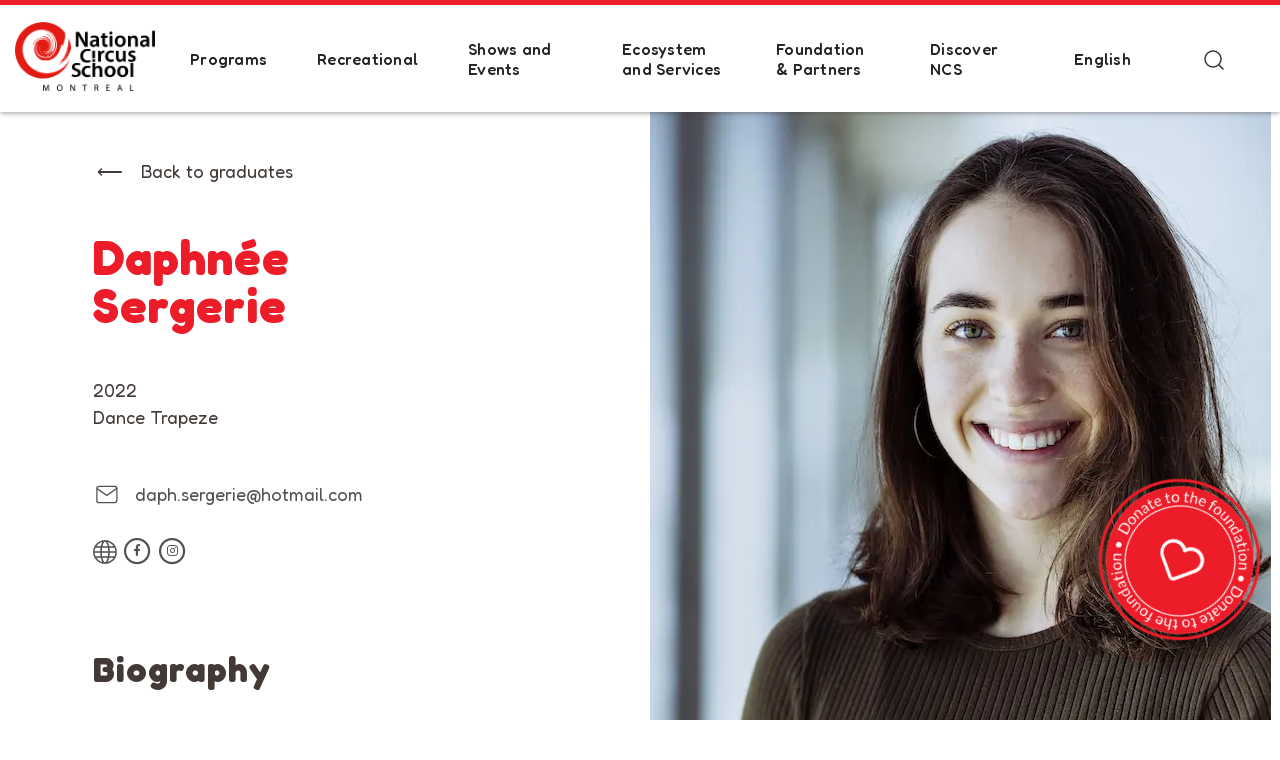

--- FILE ---
content_type: text/html; charset=UTF-8
request_url: https://ecolenationaledecirque.ca/en/diplome/daphnee-sergerie-2/
body_size: 19540
content:
<!DOCTYPE html>
<html lang="en-CA">
<head>
	<meta charset="UTF-8">
	<meta name="viewport" content="width=device-width, initial-scale=1.0">
	<meta name="application-name" content="École nationale de cirque"/>
	<meta name="theme-color" content="#5A6E7F">
	<link rel="profile" href="http://gmpg.org/xfn/11">
	<link rel="pingback" href="https://ecolenationaledecirque.ca/xmlrpc.php">
	
	<link rel="preconnect" href="https://fonts.googleapis.com">
	<link rel="preconnect" href="https://fonts.gstatic.com" crossorigin>
	
	
	<meta name='robots' content='index, follow, max-image-preview:large, max-snippet:-1, max-video-preview:-1' />
	<style>img:is([sizes="auto" i], [sizes^="auto," i]) { contain-intrinsic-size: 3000px 1500px }</style>
	<link rel="alternate" href="https://ecolenationaledecirque.ca/diplome/daphnee-sergerie/" hreflang="fr" />
<link rel="alternate" href="https://ecolenationaledecirque.ca/en/diplome/daphnee-sergerie-2/" hreflang="en" />

<!-- Google Tag Manager for WordPress by gtm4wp.com -->
<script data-cfasync="false" data-pagespeed-no-defer>
	var gtm4wp_datalayer_name = "dataLayer";
	var dataLayer = dataLayer || [];
</script>
<!-- End Google Tag Manager for WordPress by gtm4wp.com -->
	<!-- This site is optimized with the Yoast SEO plugin v25.7 - https://yoast.com/wordpress/plugins/seo/ -->
	<title>Daphnée Sergerie - École nationale de cirque</title><link rel="preload" data-rocket-preload as="style" href="https://fonts.googleapis.com/css2?family=Fredoka:wght@300..700&#038;family=Lato%3Aital%2Cwght%400%2C100%3B0%2C300%3B0%2C400%3B0%2C700%3B0%2C900%3B1%2C100%3B1%2C300%3B1%2C400%3B1%2C700%3B1%2C900&#038;ver=6.8.2&#038;family=Mukta%3Awght%40200%3B300%3B400%3B500%3B600%3B700%3B800&#038;ver=6.8.2&#038;display=swap" /><link rel="stylesheet" href="https://fonts.googleapis.com/css2?family=Fredoka:wght@300..700&#038;family=Lato%3Aital%2Cwght%400%2C100%3B0%2C300%3B0%2C400%3B0%2C700%3B0%2C900%3B1%2C100%3B1%2C300%3B1%2C400%3B1%2C700%3B1%2C900&#038;ver=6.8.2&#038;family=Mukta%3Awght%40200%3B300%3B400%3B500%3B600%3B700%3B800&#038;ver=6.8.2&#038;display=swap" media="print" onload="this.media='all'" /><noscript><link rel="stylesheet" href="https://fonts.googleapis.com/css2?family=Fredoka:wght@300..700&#038;family=Lato%3Aital%2Cwght%400%2C100%3B0%2C300%3B0%2C400%3B0%2C700%3B0%2C900%3B1%2C100%3B1%2C300%3B1%2C400%3B1%2C700%3B1%2C900&#038;ver=6.8.2&#038;family=Mukta%3Awght%40200%3B300%3B400%3B500%3B600%3B700%3B800&#038;ver=6.8.2&#038;display=swap" /></noscript>
	<meta name="description" content="Daphnée Sergerie graduated from the National Circus School in 2022 specialized in Dance Trapeze." />
	<link rel="canonical" href="https://ecolenationaledecirque.ca/en/diplome/daphnee-sergerie-2/" />
	<meta property="og:locale" content="en_US" />
	<meta property="og:locale:alternate" content="fr_CA" />
	<meta property="og:type" content="article" />
	<meta property="og:title" content="Daphnée Sergerie - École nationale de cirque" />
	<meta property="og:description" content="Daphnée Sergerie graduated from the National Circus School in 2022 specialized in Dance Trapeze." />
	<meta property="og:url" content="https://ecolenationaledecirque.ca/en/diplome/daphnee-sergerie-2/" />
	<meta property="og:site_name" content="École nationale de cirque" />
	<meta property="article:publisher" content="https://www.facebook.com/ecolenationaledecirque" />
	<meta property="article:modified_time" content="2024-12-10T20:06:05+00:00" />
	<meta property="og:image" content="https://ecolenationaledecirque.ca/wp-content/uploads/2022/06/IMG_6706-1.jpg" />
	<meta property="og:image:width" content="239" />
	<meta property="og:image:height" content="358" />
	<meta property="og:image:type" content="image/jpeg" />
	<meta name="twitter:card" content="summary_large_image" />
	<meta name="twitter:site" content="@ENC_EcoleCirque" />
	<script type="application/ld+json" class="yoast-schema-graph">{"@context":"https://schema.org","@graph":[{"@type":"WebPage","@id":"https://ecolenationaledecirque.ca/en/diplome/daphnee-sergerie-2/","url":"https://ecolenationaledecirque.ca/en/diplome/daphnee-sergerie-2/","name":"Daphnée Sergerie - École nationale de cirque","isPartOf":{"@id":"https://ecolenationaledecirque.ca/en/#website"},"primaryImageOfPage":{"@id":"https://ecolenationaledecirque.ca/en/diplome/daphnee-sergerie-2/#primaryimage"},"image":{"@id":"https://ecolenationaledecirque.ca/en/diplome/daphnee-sergerie-2/#primaryimage"},"thumbnailUrl":"https://ecolenationaledecirque.ca/wp-content/uploads/2022/06/IMG_6706-1.jpg","datePublished":"2022-06-20T20:28:05+00:00","dateModified":"2024-12-10T20:06:05+00:00","description":"Daphnée Sergerie graduated from the National Circus School in 2022 specialized in Dance Trapeze.","breadcrumb":{"@id":"https://ecolenationaledecirque.ca/en/diplome/daphnee-sergerie-2/#breadcrumb"},"inLanguage":"en-CA","potentialAction":[{"@type":"ReadAction","target":["https://ecolenationaledecirque.ca/en/diplome/daphnee-sergerie-2/"]}]},{"@type":"ImageObject","inLanguage":"en-CA","@id":"https://ecolenationaledecirque.ca/en/diplome/daphnee-sergerie-2/#primaryimage","url":"https://ecolenationaledecirque.ca/wp-content/uploads/2022/06/IMG_6706-1.jpg","contentUrl":"https://ecolenationaledecirque.ca/wp-content/uploads/2022/06/IMG_6706-1.jpg","width":239,"height":358,"caption":"Daphnée Sergerie, une jeune femme aux cheveux bruns mi-longs et aux yeux bleus, sourit chaleureusement dans un haut à manches longues côtelé vert olive, debout à l'intérieur, sous une lumière naturelle douce en arrière-plan."},{"@type":"BreadcrumbList","@id":"https://ecolenationaledecirque.ca/en/diplome/daphnee-sergerie-2/#breadcrumb","itemListElement":[{"@type":"ListItem","position":1,"name":"Accueil","item":"https://ecolenationaledecirque.ca/en/"},{"@type":"ListItem","position":2,"name":"Daphnée Sergerie"}]},{"@type":"WebSite","@id":"https://ecolenationaledecirque.ca/en/#website","url":"https://ecolenationaledecirque.ca/en/","name":"École nationale de cirque","description":"","publisher":{"@id":"https://ecolenationaledecirque.ca/en/#organization"},"potentialAction":[{"@type":"SearchAction","target":{"@type":"EntryPoint","urlTemplate":"https://ecolenationaledecirque.ca/en/?s={search_term_string}"},"query-input":{"@type":"PropertyValueSpecification","valueRequired":true,"valueName":"search_term_string"}}],"inLanguage":"en-CA"},{"@type":"Organization","@id":"https://ecolenationaledecirque.ca/en/#organization","name":"École Nationale de Cirque","url":"https://ecolenationaledecirque.ca/en/","logo":{"@type":"ImageObject","inLanguage":"en-CA","@id":"https://ecolenationaledecirque.ca/en/#/schema/logo/image/","url":"https://ecolenationaledecirque.ca/wp-content/uploads/2022/11/logo-fr-enc.svg","contentUrl":"https://ecolenationaledecirque.ca/wp-content/uploads/2022/11/logo-fr-enc.svg","width":1,"height":1,"caption":"École Nationale de Cirque"},"image":{"@id":"https://ecolenationaledecirque.ca/en/#/schema/logo/image/"},"sameAs":["https://www.facebook.com/ecolenationaledecirque","https://x.com/ENC_EcoleCirque","https://www.instagram.com/ecolenationaledecirquemtl/","https://www.linkedin.com/school/-cole-nationale-de-cirque/","https://www.youtube.com/channel/UCUGdwHDsKDB654FYxvoRFEQ"]}]}</script>
	<!-- / Yoast SEO plugin. -->


<link rel='dns-prefetch' href='//fonts.googleapis.com' />
<link rel='dns-prefetch' href='//cdnjs.cloudflare.com' />
<link href='https://fonts.gstatic.com' crossorigin rel='preconnect' />
		<style>
			.lazyload,
			.lazyloading {
				max-width: 100%;
			}
		</style>
		<link rel='stylesheet' id='wp-block-library-css' href='https://ecolenationaledecirque.ca/wp-includes/css/dist/block-library/style.min.css?ver=6.8.2' type='text/css' media='all' />
<style id='classic-theme-styles-inline-css' type='text/css'>
/*! This file is auto-generated */
.wp-block-button__link{color:#fff;background-color:#32373c;border-radius:9999px;box-shadow:none;text-decoration:none;padding:calc(.667em + 2px) calc(1.333em + 2px);font-size:1.125em}.wp-block-file__button{background:#32373c;color:#fff;text-decoration:none}
</style>
<style id='global-styles-inline-css' type='text/css'>
:root{--wp--preset--aspect-ratio--square: 1;--wp--preset--aspect-ratio--4-3: 4/3;--wp--preset--aspect-ratio--3-4: 3/4;--wp--preset--aspect-ratio--3-2: 3/2;--wp--preset--aspect-ratio--2-3: 2/3;--wp--preset--aspect-ratio--16-9: 16/9;--wp--preset--aspect-ratio--9-16: 9/16;--wp--preset--color--black: #000000;--wp--preset--color--cyan-bluish-gray: #abb8c3;--wp--preset--color--white: #ffffff;--wp--preset--color--pale-pink: #f78da7;--wp--preset--color--vivid-red: #cf2e2e;--wp--preset--color--luminous-vivid-orange: #ff6900;--wp--preset--color--luminous-vivid-amber: #fcb900;--wp--preset--color--light-green-cyan: #7bdcb5;--wp--preset--color--vivid-green-cyan: #00d084;--wp--preset--color--pale-cyan-blue: #8ed1fc;--wp--preset--color--vivid-cyan-blue: #0693e3;--wp--preset--color--vivid-purple: #9b51e0;--wp--preset--gradient--vivid-cyan-blue-to-vivid-purple: linear-gradient(135deg,rgba(6,147,227,1) 0%,rgb(155,81,224) 100%);--wp--preset--gradient--light-green-cyan-to-vivid-green-cyan: linear-gradient(135deg,rgb(122,220,180) 0%,rgb(0,208,130) 100%);--wp--preset--gradient--luminous-vivid-amber-to-luminous-vivid-orange: linear-gradient(135deg,rgba(252,185,0,1) 0%,rgba(255,105,0,1) 100%);--wp--preset--gradient--luminous-vivid-orange-to-vivid-red: linear-gradient(135deg,rgba(255,105,0,1) 0%,rgb(207,46,46) 100%);--wp--preset--gradient--very-light-gray-to-cyan-bluish-gray: linear-gradient(135deg,rgb(238,238,238) 0%,rgb(169,184,195) 100%);--wp--preset--gradient--cool-to-warm-spectrum: linear-gradient(135deg,rgb(74,234,220) 0%,rgb(151,120,209) 20%,rgb(207,42,186) 40%,rgb(238,44,130) 60%,rgb(251,105,98) 80%,rgb(254,248,76) 100%);--wp--preset--gradient--blush-light-purple: linear-gradient(135deg,rgb(255,206,236) 0%,rgb(152,150,240) 100%);--wp--preset--gradient--blush-bordeaux: linear-gradient(135deg,rgb(254,205,165) 0%,rgb(254,45,45) 50%,rgb(107,0,62) 100%);--wp--preset--gradient--luminous-dusk: linear-gradient(135deg,rgb(255,203,112) 0%,rgb(199,81,192) 50%,rgb(65,88,208) 100%);--wp--preset--gradient--pale-ocean: linear-gradient(135deg,rgb(255,245,203) 0%,rgb(182,227,212) 50%,rgb(51,167,181) 100%);--wp--preset--gradient--electric-grass: linear-gradient(135deg,rgb(202,248,128) 0%,rgb(113,206,126) 100%);--wp--preset--gradient--midnight: linear-gradient(135deg,rgb(2,3,129) 0%,rgb(40,116,252) 100%);--wp--preset--font-size--small: 13px;--wp--preset--font-size--medium: 20px;--wp--preset--font-size--large: 36px;--wp--preset--font-size--x-large: 42px;--wp--preset--spacing--20: 0.44rem;--wp--preset--spacing--30: 0.67rem;--wp--preset--spacing--40: 1rem;--wp--preset--spacing--50: 1.5rem;--wp--preset--spacing--60: 2.25rem;--wp--preset--spacing--70: 3.38rem;--wp--preset--spacing--80: 5.06rem;--wp--preset--shadow--natural: 6px 6px 9px rgba(0, 0, 0, 0.2);--wp--preset--shadow--deep: 12px 12px 50px rgba(0, 0, 0, 0.4);--wp--preset--shadow--sharp: 6px 6px 0px rgba(0, 0, 0, 0.2);--wp--preset--shadow--outlined: 6px 6px 0px -3px rgba(255, 255, 255, 1), 6px 6px rgba(0, 0, 0, 1);--wp--preset--shadow--crisp: 6px 6px 0px rgba(0, 0, 0, 1);}:where(.is-layout-flex){gap: 0.5em;}:where(.is-layout-grid){gap: 0.5em;}body .is-layout-flex{display: flex;}.is-layout-flex{flex-wrap: wrap;align-items: center;}.is-layout-flex > :is(*, div){margin: 0;}body .is-layout-grid{display: grid;}.is-layout-grid > :is(*, div){margin: 0;}:where(.wp-block-columns.is-layout-flex){gap: 2em;}:where(.wp-block-columns.is-layout-grid){gap: 2em;}:where(.wp-block-post-template.is-layout-flex){gap: 1.25em;}:where(.wp-block-post-template.is-layout-grid){gap: 1.25em;}.has-black-color{color: var(--wp--preset--color--black) !important;}.has-cyan-bluish-gray-color{color: var(--wp--preset--color--cyan-bluish-gray) !important;}.has-white-color{color: var(--wp--preset--color--white) !important;}.has-pale-pink-color{color: var(--wp--preset--color--pale-pink) !important;}.has-vivid-red-color{color: var(--wp--preset--color--vivid-red) !important;}.has-luminous-vivid-orange-color{color: var(--wp--preset--color--luminous-vivid-orange) !important;}.has-luminous-vivid-amber-color{color: var(--wp--preset--color--luminous-vivid-amber) !important;}.has-light-green-cyan-color{color: var(--wp--preset--color--light-green-cyan) !important;}.has-vivid-green-cyan-color{color: var(--wp--preset--color--vivid-green-cyan) !important;}.has-pale-cyan-blue-color{color: var(--wp--preset--color--pale-cyan-blue) !important;}.has-vivid-cyan-blue-color{color: var(--wp--preset--color--vivid-cyan-blue) !important;}.has-vivid-purple-color{color: var(--wp--preset--color--vivid-purple) !important;}.has-black-background-color{background-color: var(--wp--preset--color--black) !important;}.has-cyan-bluish-gray-background-color{background-color: var(--wp--preset--color--cyan-bluish-gray) !important;}.has-white-background-color{background-color: var(--wp--preset--color--white) !important;}.has-pale-pink-background-color{background-color: var(--wp--preset--color--pale-pink) !important;}.has-vivid-red-background-color{background-color: var(--wp--preset--color--vivid-red) !important;}.has-luminous-vivid-orange-background-color{background-color: var(--wp--preset--color--luminous-vivid-orange) !important;}.has-luminous-vivid-amber-background-color{background-color: var(--wp--preset--color--luminous-vivid-amber) !important;}.has-light-green-cyan-background-color{background-color: var(--wp--preset--color--light-green-cyan) !important;}.has-vivid-green-cyan-background-color{background-color: var(--wp--preset--color--vivid-green-cyan) !important;}.has-pale-cyan-blue-background-color{background-color: var(--wp--preset--color--pale-cyan-blue) !important;}.has-vivid-cyan-blue-background-color{background-color: var(--wp--preset--color--vivid-cyan-blue) !important;}.has-vivid-purple-background-color{background-color: var(--wp--preset--color--vivid-purple) !important;}.has-black-border-color{border-color: var(--wp--preset--color--black) !important;}.has-cyan-bluish-gray-border-color{border-color: var(--wp--preset--color--cyan-bluish-gray) !important;}.has-white-border-color{border-color: var(--wp--preset--color--white) !important;}.has-pale-pink-border-color{border-color: var(--wp--preset--color--pale-pink) !important;}.has-vivid-red-border-color{border-color: var(--wp--preset--color--vivid-red) !important;}.has-luminous-vivid-orange-border-color{border-color: var(--wp--preset--color--luminous-vivid-orange) !important;}.has-luminous-vivid-amber-border-color{border-color: var(--wp--preset--color--luminous-vivid-amber) !important;}.has-light-green-cyan-border-color{border-color: var(--wp--preset--color--light-green-cyan) !important;}.has-vivid-green-cyan-border-color{border-color: var(--wp--preset--color--vivid-green-cyan) !important;}.has-pale-cyan-blue-border-color{border-color: var(--wp--preset--color--pale-cyan-blue) !important;}.has-vivid-cyan-blue-border-color{border-color: var(--wp--preset--color--vivid-cyan-blue) !important;}.has-vivid-purple-border-color{border-color: var(--wp--preset--color--vivid-purple) !important;}.has-vivid-cyan-blue-to-vivid-purple-gradient-background{background: var(--wp--preset--gradient--vivid-cyan-blue-to-vivid-purple) !important;}.has-light-green-cyan-to-vivid-green-cyan-gradient-background{background: var(--wp--preset--gradient--light-green-cyan-to-vivid-green-cyan) !important;}.has-luminous-vivid-amber-to-luminous-vivid-orange-gradient-background{background: var(--wp--preset--gradient--luminous-vivid-amber-to-luminous-vivid-orange) !important;}.has-luminous-vivid-orange-to-vivid-red-gradient-background{background: var(--wp--preset--gradient--luminous-vivid-orange-to-vivid-red) !important;}.has-very-light-gray-to-cyan-bluish-gray-gradient-background{background: var(--wp--preset--gradient--very-light-gray-to-cyan-bluish-gray) !important;}.has-cool-to-warm-spectrum-gradient-background{background: var(--wp--preset--gradient--cool-to-warm-spectrum) !important;}.has-blush-light-purple-gradient-background{background: var(--wp--preset--gradient--blush-light-purple) !important;}.has-blush-bordeaux-gradient-background{background: var(--wp--preset--gradient--blush-bordeaux) !important;}.has-luminous-dusk-gradient-background{background: var(--wp--preset--gradient--luminous-dusk) !important;}.has-pale-ocean-gradient-background{background: var(--wp--preset--gradient--pale-ocean) !important;}.has-electric-grass-gradient-background{background: var(--wp--preset--gradient--electric-grass) !important;}.has-midnight-gradient-background{background: var(--wp--preset--gradient--midnight) !important;}.has-small-font-size{font-size: var(--wp--preset--font-size--small) !important;}.has-medium-font-size{font-size: var(--wp--preset--font-size--medium) !important;}.has-large-font-size{font-size: var(--wp--preset--font-size--large) !important;}.has-x-large-font-size{font-size: var(--wp--preset--font-size--x-large) !important;}
:where(.wp-block-post-template.is-layout-flex){gap: 1.25em;}:where(.wp-block-post-template.is-layout-grid){gap: 1.25em;}
:where(.wp-block-columns.is-layout-flex){gap: 2em;}:where(.wp-block-columns.is-layout-grid){gap: 2em;}
:root :where(.wp-block-pullquote){font-size: 1.5em;line-height: 1.6;}
</style>


<link data-minify="1" rel='stylesheet' id='g-awesome-css' href='https://ecolenationaledecirque.ca/wp-content/cache/min/1/ajax/libs/font-awesome/4.7.0/css/font-awesome.min.css?ver=1765580165' type='text/css' media='all' />
<link data-minify="1" rel='stylesheet' id='main-styles-css' href='https://ecolenationaledecirque.ca/wp-content/cache/background-css/1/ecolenationaledecirque.ca/wp-content/cache/min/1/wp-content/themes/parkour3/dist/css/build.css?ver=1765580166&wpr_t=1765798973' type='text/css' media='all' />
<link rel='stylesheet' id='p3-style-css' href='https://ecolenationaledecirque.ca/wp-content/themes/parkour3/style.css?ver=1.0.9' type='text/css' media='all' />
<script type="text/javascript" src="https://ecolenationaledecirque.ca/wp-includes/js/jquery/jquery.min.js?ver=3.7.1" id="jquery-core-js"></script>
<script type="text/javascript" src="https://ecolenationaledecirque.ca/wp-includes/js/jquery/jquery-migrate.min.js?ver=3.4.1" id="jquery-migrate-js"></script>
<link rel="https://api.w.org/" href="https://ecolenationaledecirque.ca/wp-json/" /><link rel='shortlink' href='https://ecolenationaledecirque.ca/?p=1860' />
<link rel="alternate" title="oEmbed (JSON)" type="application/json+oembed" href="https://ecolenationaledecirque.ca/wp-json/oembed/1.0/embed?url=https%3A%2F%2Fecolenationaledecirque.ca%2Fen%2Fdiplome%2Fdaphnee-sergerie-2%2F" />
<link rel="alternate" title="oEmbed (XML)" type="text/xml+oembed" href="https://ecolenationaledecirque.ca/wp-json/oembed/1.0/embed?url=https%3A%2F%2Fecolenationaledecirque.ca%2Fen%2Fdiplome%2Fdaphnee-sergerie-2%2F&#038;format=xml" />

<!-- Google Tag Manager for WordPress by gtm4wp.com -->
<!-- GTM Container placement set to footer -->
<script data-cfasync="false" data-pagespeed-no-defer type="text/javascript">
	var dataLayer_content = {"pagePostType":"p3_diplome","pagePostType2":"single-p3_diplome","pagePostAuthor":"Maxime Blouin"};
	dataLayer.push( dataLayer_content );
</script>
<script data-cfasync="false" data-pagespeed-no-defer type="text/javascript">
(function(w,d,s,l,i){w[l]=w[l]||[];w[l].push({'gtm.start':
new Date().getTime(),event:'gtm.js'});var f=d.getElementsByTagName(s)[0],
j=d.createElement(s),dl=l!='dataLayer'?'&l='+l:'';j.async=true;j.src=
'//www.googletagmanager.com/gtm.js?id='+i+dl;f.parentNode.insertBefore(j,f);
})(window,document,'script','dataLayer','GTM-KBMHXG');
</script>
<!-- End Google Tag Manager for WordPress by gtm4wp.com -->		<script>
			document.documentElement.className = document.documentElement.className.replace('no-js', 'js');
		</script>
				<style>
			.no-js img.lazyload {
				display: none;
			}

			figure.wp-block-image img.lazyloading {
				min-width: 150px;
			}

			.lazyload,
			.lazyloading {
				--smush-placeholder-width: 100px;
				--smush-placeholder-aspect-ratio: 1/1;
				width: var(--smush-image-width, var(--smush-placeholder-width)) !important;
				aspect-ratio: var(--smush-image-aspect-ratio, var(--smush-placeholder-aspect-ratio)) !important;
			}

						.lazyload, .lazyloading {
				opacity: 0;
			}

			.lazyloaded {
				opacity: 1;
				transition: opacity 400ms;
				transition-delay: 0ms;
			}

					</style>
		<link rel="icon" href="https://ecolenationaledecirque.ca/wp-content/smush-webp/2021/08/cropped-favicon-150x150.png.webp" sizes="32x32" />
<link rel="icon" href="https://ecolenationaledecirque.ca/wp-content/smush-webp/2021/08/cropped-favicon-300x300.png.webp" sizes="192x192" />
<link rel="apple-touch-icon" href="https://ecolenationaledecirque.ca/wp-content/smush-webp/2021/08/cropped-favicon-300x300.png.webp" />
<meta name="msapplication-TileImage" content="https://ecolenationaledecirque.ca/wp-content/uploads/2021/08/cropped-favicon-300x300.png" />
<style id="wpr-lazyload-bg-container"></style><style id="wpr-lazyload-bg-exclusion"></style>
<noscript>
<style id="wpr-lazyload-bg-nostyle">.header .menu-item-has-children>a:after{--wpr-bg-0c72903e-b13e-4cda-8351-0bb3b3b6108f: url('https://ecolenationaledecirque.ca/wp-content/themes/parkour3/assets/icons/arrow-up-white.svg');}.header.header-has-bg .navigation .menu-item-has-children>a:after{--wpr-bg-d42c9523-d986-4fc0-9792-585adbe4a9ff: url('https://ecolenationaledecirque.ca/wp-content/themes/parkour3/assets/icons/arrow-up.svg');}.header.header-has-bg .navigation .menu-item-has-children>a:hover:after{--wpr-bg-c0952483-8db2-4908-9a15-e411969795d7: url('https://ecolenationaledecirque.ca/wp-content/themes/parkour3/assets/icons/arrow-up-red.svg');}.header .navigation .sub-menu .menu-item-has-children>a:after{--wpr-bg-54e4606a-4b9a-49d6-87f2-78334293ba46: url('https://ecolenationaledecirque.ca/wp-content/themes/parkour3/assets/icons/arrow-up.svg');}.header .navigation .sub-menu .menu-item-has-children>a:hover:after{--wpr-bg-15cdfaa1-7193-4087-bbc3-b67b16f0cfec: url('https://ecolenationaledecirque.ca/wp-content/themes/parkour3/assets/icons/arrow-up-red.svg');}.header .navigation .menu-item-has-children>a:after{--wpr-bg-3207d7a7-f264-4d92-9849-f7175a5620f6: url('https://ecolenationaledecirque.ca/wp-content/themes/parkour3/assets/icons/arrow-up-white.svg');}.header .navigation .menu-item-has-children>a:hover:after{--wpr-bg-7cfc8995-0378-4df1-9e22-a114cdcdd25f: url('https://ecolenationaledecirque.ca/wp-content/themes/parkour3/assets/icons/arrow-up-red.svg');}.header .header__actions .navigations.p3_diplome .navigation .menu-item-has-children>a:after,.header .header__actions .navigations.p3_equipe .navigation .menu-item-has-children>a:after,.header .header__actions .navigations.p3_equipe_critac .navigation .menu-item-has-children>a:after{--wpr-bg-ad94ead8-3181-4816-8c40-748449a93dd7: url('https://ecolenationaledecirque.ca/wp-content/themes/parkour3/assets/icons/arrow-up.svg');}.filter .filter__select{--wpr-bg-a3d7fe5b-8cdc-408c-982c-027b799b706c: url('https://ecolenationaledecirque.ca/wp-content/themes/parkour3/assets/icons/arrow-down-grey.svg');}</style>
</noscript>
<script type="application/javascript">const rocket_pairs = [{"selector":".header .menu-item-has-children>a","style":".header .menu-item-has-children>a:after{--wpr-bg-0c72903e-b13e-4cda-8351-0bb3b3b6108f: url('https:\/\/ecolenationaledecirque.ca\/wp-content\/themes\/parkour3\/assets\/icons\/arrow-up-white.svg');}","hash":"0c72903e-b13e-4cda-8351-0bb3b3b6108f","url":"https:\/\/ecolenationaledecirque.ca\/wp-content\/themes\/parkour3\/assets\/icons\/arrow-up-white.svg"},{"selector":".header.header-has-bg .navigation .menu-item-has-children>a","style":".header.header-has-bg .navigation .menu-item-has-children>a:after{--wpr-bg-d42c9523-d986-4fc0-9792-585adbe4a9ff: url('https:\/\/ecolenationaledecirque.ca\/wp-content\/themes\/parkour3\/assets\/icons\/arrow-up.svg');}","hash":"d42c9523-d986-4fc0-9792-585adbe4a9ff","url":"https:\/\/ecolenationaledecirque.ca\/wp-content\/themes\/parkour3\/assets\/icons\/arrow-up.svg"},{"selector":".header.header-has-bg .navigation .menu-item-has-children>a","style":".header.header-has-bg .navigation .menu-item-has-children>a:hover:after{--wpr-bg-c0952483-8db2-4908-9a15-e411969795d7: url('https:\/\/ecolenationaledecirque.ca\/wp-content\/themes\/parkour3\/assets\/icons\/arrow-up-red.svg');}","hash":"c0952483-8db2-4908-9a15-e411969795d7","url":"https:\/\/ecolenationaledecirque.ca\/wp-content\/themes\/parkour3\/assets\/icons\/arrow-up-red.svg"},{"selector":".header .navigation .sub-menu .menu-item-has-children>a","style":".header .navigation .sub-menu .menu-item-has-children>a:after{--wpr-bg-54e4606a-4b9a-49d6-87f2-78334293ba46: url('https:\/\/ecolenationaledecirque.ca\/wp-content\/themes\/parkour3\/assets\/icons\/arrow-up.svg');}","hash":"54e4606a-4b9a-49d6-87f2-78334293ba46","url":"https:\/\/ecolenationaledecirque.ca\/wp-content\/themes\/parkour3\/assets\/icons\/arrow-up.svg"},{"selector":".header .navigation .sub-menu .menu-item-has-children>a","style":".header .navigation .sub-menu .menu-item-has-children>a:hover:after{--wpr-bg-15cdfaa1-7193-4087-bbc3-b67b16f0cfec: url('https:\/\/ecolenationaledecirque.ca\/wp-content\/themes\/parkour3\/assets\/icons\/arrow-up-red.svg');}","hash":"15cdfaa1-7193-4087-bbc3-b67b16f0cfec","url":"https:\/\/ecolenationaledecirque.ca\/wp-content\/themes\/parkour3\/assets\/icons\/arrow-up-red.svg"},{"selector":".header .navigation .menu-item-has-children>a","style":".header .navigation .menu-item-has-children>a:after{--wpr-bg-3207d7a7-f264-4d92-9849-f7175a5620f6: url('https:\/\/ecolenationaledecirque.ca\/wp-content\/themes\/parkour3\/assets\/icons\/arrow-up-white.svg');}","hash":"3207d7a7-f264-4d92-9849-f7175a5620f6","url":"https:\/\/ecolenationaledecirque.ca\/wp-content\/themes\/parkour3\/assets\/icons\/arrow-up-white.svg"},{"selector":".header .navigation .menu-item-has-children>a","style":".header .navigation .menu-item-has-children>a:hover:after{--wpr-bg-7cfc8995-0378-4df1-9e22-a114cdcdd25f: url('https:\/\/ecolenationaledecirque.ca\/wp-content\/themes\/parkour3\/assets\/icons\/arrow-up-red.svg');}","hash":"7cfc8995-0378-4df1-9e22-a114cdcdd25f","url":"https:\/\/ecolenationaledecirque.ca\/wp-content\/themes\/parkour3\/assets\/icons\/arrow-up-red.svg"},{"selector":".header .header__actions .navigations.p3_diplome .navigation .menu-item-has-children>a,.header .header__actions .navigations.p3_equipe .navigation .menu-item-has-children>a,.header .header__actions .navigations.p3_equipe_critac .navigation .menu-item-has-children>a","style":".header .header__actions .navigations.p3_diplome .navigation .menu-item-has-children>a:after,.header .header__actions .navigations.p3_equipe .navigation .menu-item-has-children>a:after,.header .header__actions .navigations.p3_equipe_critac .navigation .menu-item-has-children>a:after{--wpr-bg-ad94ead8-3181-4816-8c40-748449a93dd7: url('https:\/\/ecolenationaledecirque.ca\/wp-content\/themes\/parkour3\/assets\/icons\/arrow-up.svg');}","hash":"ad94ead8-3181-4816-8c40-748449a93dd7","url":"https:\/\/ecolenationaledecirque.ca\/wp-content\/themes\/parkour3\/assets\/icons\/arrow-up.svg"},{"selector":".filter .filter__select","style":".filter .filter__select{--wpr-bg-a3d7fe5b-8cdc-408c-982c-027b799b706c: url('https:\/\/ecolenationaledecirque.ca\/wp-content\/themes\/parkour3\/assets\/icons\/arrow-down-grey.svg');}","hash":"a3d7fe5b-8cdc-408c-982c-027b799b706c","url":"https:\/\/ecolenationaledecirque.ca\/wp-content\/themes\/parkour3\/assets\/icons\/arrow-down-grey.svg"}]; const rocket_excluded_pairs = [];</script><meta name="generator" content="WP Rocket 3.18.3" data-wpr-features="wpr_lazyload_css_bg_img wpr_minify_js wpr_minify_css wpr_preload_links wpr_desktop" /></head>


<style>
	.skip-link {
	  position: absolute;
	  top: -50px;
	  left: 0;
	  background: #000;
	  color: #fff;
	  padding: 8px;
	  z-index: 100;
	  text-decoration: none;
	}

	.skip-link:focus {
	  top: 0; /* visible seulement quand on tab dessus */
	}
</style>

<body class="wp-singular p3_diplome-template-default single single-p3_diplome postid-1860 wp-theme-parkour3">
	<a href="#maincontent" class="skip-link">Aller au contenu principal</a>

<input type="hidden" name="wp-nonce-key" value="029ff6907a">
<header data-rocket-location-hash="3a1fe9d740f038d7b1e0cc50c773e430" class="header header-has-bg">

	<div data-rocket-location-hash="7e53d6091686d593156404453cc43dc5" class="container max-width-xl header__container">

		
		<a href="https://ecolenationaledecirque.ca/en/">
			<img width="140" height="69" class="logo logo-dark lazyload" data-src="https://ecolenationaledecirque.ca/wp-content/smush-webp/2023/03/ENC_anglais_couleur-3.png.webp" alt="École nationale de cirque" src="[data-uri]" style="--smush-placeholder-width: 140px; --smush-placeholder-aspect-ratio: 140/69;" data-srcset="https://ecolenationaledecirque.ca/wp-content/smush-webp/2023/03/ENC_anglais_couleur-3.png.webp 1081w, https://ecolenationaledecirque.ca/wp-content/smush-webp/2023/03/ENC_anglais_couleur-3-300x147.png.webp 300w, https://ecolenationaledecirque.ca/wp-content/smush-webp/2023/03/ENC_anglais_couleur-3-1024x503.png.webp 1024w, https://ecolenationaledecirque.ca/wp-content/smush-webp/2023/03/ENC_anglais_couleur-3-768x377.png.webp 768w, https://ecolenationaledecirque.ca/wp-content/smush-webp/2023/03/ENC_anglais_couleur-3-700x344.png.webp 700w, https://ecolenationaledecirque.ca/wp-content/smush-webp/2023/03/ENC_anglais_couleur-3-500x246.png.webp 500w" data-sizes="auto" data-original-sizes="(max-width: 140px) 100vw, 140px">
			<img width="140" height="69" class="logo logo-clear lazyload" data-src="https://ecolenationaledecirque.ca/wp-content/smush-webp/2023/03/ENC_anglais_renverse_rouge-2.png.webp" alt="École nationale de cirque" src="[data-uri]" style="--smush-placeholder-width: 140px; --smush-placeholder-aspect-ratio: 140/69;" data-srcset="https://ecolenationaledecirque.ca/wp-content/smush-webp/2023/03/ENC_anglais_renverse_rouge-2.png.webp 1081w, https://ecolenationaledecirque.ca/wp-content/smush-webp/2023/03/ENC_anglais_renverse_rouge-2-300x147.png.webp 300w, https://ecolenationaledecirque.ca/wp-content/smush-webp/2023/03/ENC_anglais_renverse_rouge-2-1024x503.png.webp 1024w, https://ecolenationaledecirque.ca/wp-content/smush-webp/2023/03/ENC_anglais_renverse_rouge-2-768x377.png.webp 768w, https://ecolenationaledecirque.ca/wp-content/smush-webp/2023/03/ENC_anglais_renverse_rouge-2-700x344.png.webp 700w, https://ecolenationaledecirque.ca/wp-content/smush-webp/2023/03/ENC_anglais_renverse_rouge-2-500x246.png.webp 500w" data-sizes="auto" data-original-sizes="(max-width: 140px) 100vw, 140px">
		</a>
		<div data-rocket-location-hash="f570ebe29c8ab7013805645e2f1e34c4" class="header__burger js-burger">
			<div class="header__burger__label">Menu</div>
			<div>
				<span></span>
				<span></span>
			</div>
		</div>
		<div data-rocket-location-hash="d808133ef53967786816d62b76f2e51e" class="header__actions">
			<div class="navigations p3_diplome">
				<nav class="navigation">
						<!-- wp_nav header-s -->
						<div class="menu-main-container"><ul id="header" class="menu"><li id="menu-item-13820" class="menu-item menu-item-type-custom menu-item-object-custom menu-item-has-children menu-item-13820"><a href="#">Programs</a>
<ul class=" sub-menu sub-menu-0">
	<li id="menu-item-13821" class="menu-item menu-item-type-post_type menu-item-object-page menu-item-13821"><a href="https://ecolenationaledecirque.ca/en/circus-arts-programs/auditions/">Auditions &#038; Registration</a></li>
	<li id="menu-item-13822" class="menu-item menu-item-type-post_type menu-item-object-page menu-item-has-children menu-item-13822"><a href="https://ecolenationaledecirque.ca/en/circus-arts-programs/">Circus Arts Training</a>
	<ul class=" sub-menu sub-menu-1">
		<li id="menu-item-13823" class="menu-item menu-item-type-post_type menu-item-object-page menu-item-13823"><a href="https://ecolenationaledecirque.ca/en/circus-arts-programs/circus-arts/">Circus Arts (DEC)</a></li>
		<li id="menu-item-13824" class="menu-item menu-item-type-post_type menu-item-object-page menu-item-13824"><a href="https://ecolenationaledecirque.ca/en/circus-arts-programs/circus-and-high-school-studies/">Circus and High School Studies (CES)</a></li>
		<li id="menu-item-13825" class="menu-item menu-item-type-post_type menu-item-object-page menu-item-13825"><a href="https://ecolenationaledecirque.ca/en/circus-arts-programs/preparatory-program/">Preparatory Program (PFS)</a></li>
	</ul>
</li>
	<li id="menu-item-13826" class="menu-item menu-item-type-post_type menu-item-object-page menu-item-has-children menu-item-13826"><a href="https://ecolenationaledecirque.ca/en/teacher-training-programs/">Teacher Training Programs (AEC)</a>
	<ul class=" sub-menu sub-menu-1">
		<li id="menu-item-13827" class="menu-item menu-item-type-post_type menu-item-object-page menu-item-13827"><a href="https://ecolenationaledecirque.ca/en/teacher-training-programs/initiator-in-circus-arts/">Initiator</a></li>
		<li id="menu-item-13828" class="menu-item menu-item-type-post_type menu-item-object-page menu-item-13828"><a href="https://ecolenationaledecirque.ca/en/teacher-training-programs/instructor-in-circus-arts/">Instructor</a></li>
		<li id="menu-item-13829" class="menu-item menu-item-type-post_type menu-item-object-page menu-item-13829"><a href="https://ecolenationaledecirque.ca/en/teacher-training-programs/trainer-in-circus-arts/">Trainer</a></li>
	</ul>
</li>
</ul>
</li>
<li id="menu-item-13830" class="menu-item menu-item-type-custom menu-item-object-custom menu-item-has-children menu-item-13830"><a href="#">Recreational</a>
<ul class=" sub-menu sub-menu-0">
	<li id="menu-item-13831" class="menu-item menu-item-type-post_type menu-item-object-page menu-item-has-children menu-item-13831"><a href="https://ecolenationaledecirque.ca/en/recreational-activities/intensive-summer-camps/">Summer Camps</a>
	<ul class=" sub-menu sub-menu-1">
		<li id="menu-item-13833" class="menu-item menu-item-type-post_type menu-item-object-page menu-item-13833"><a href="https://ecolenationaledecirque.ca/en/recreational-activities/immersion-circus-summer-camp/">Circus Immersion Camp</a></li>
		<li id="menu-item-13832" class="menu-item menu-item-type-post_type menu-item-object-page menu-item-13832"><a href="https://ecolenationaledecirque.ca/en/recreational-activities/intensive-summer-camps/">Intensive Camp</a></li>
	</ul>
</li>
	<li id="menu-item-13834" class="menu-item menu-item-type-post_type menu-item-object-page menu-item-13834"><a href="https://ecolenationaledecirque.ca/en/circus-at-school-2/">Circus at school</a></li>
	<li id="menu-item-13835" class="menu-item menu-item-type-post_type menu-item-object-page menu-item-13835"><a href="https://ecolenationaledecirque.ca/en/recreational-activities/recreational-classes/">Recreational Classes</a></li>
</ul>
</li>
<li id="menu-item-13836" class="menu-item menu-item-type-custom menu-item-object-custom menu-item-has-children menu-item-13836"><a href="#">Shows and Events</a>
<ul class=" sub-menu sub-menu-0">
	<li id="menu-item-13837" class="menu-item menu-item-type-post_type menu-item-object-page menu-item-13837"><a href="https://ecolenationaledecirque.ca/en/open-day/">Open House</a></li>
	<li id="menu-item-13838" class="menu-item menu-item-type-post_type menu-item-object-page menu-item-has-children menu-item-13838"><a href="https://ecolenationaledecirque.ca/en/annual-shows/">Annual Shows</a>
	<ul class=" sub-menu sub-menu-1">
		<li id="menu-item-13839" class="menu-item menu-item-type-post_type menu-item-object-page menu-item-13839"><a href="https://ecolenationaledecirque.ca/en/annual-shows/graduating-students-show/">Graduating Students Show (DEC III)</a></li>
		<li id="menu-item-13840" class="menu-item menu-item-type-post_type menu-item-object-page menu-item-13840"><a href="https://ecolenationaledecirque.ca/en/annual-shows/diptyque/">Diptyque (DEC II)</a></li>
		<li id="menu-item-13841" class="menu-item menu-item-type-post_type menu-item-object-page menu-item-13841"><a href="https://ecolenationaledecirque.ca/en/annual-shows/preamble/">Preamble (DEC I)</a></li>
		<li id="menu-item-13842" class="menu-item menu-item-type-post_type menu-item-object-page menu-item-13842"><a href="https://ecolenationaledecirque.ca/en/annual-shows/kaboom/">Kaboom (CES)</a></li>
		<li id="menu-item-13843" class="menu-item menu-item-type-post_type menu-item-object-page menu-item-13843"><a href="https://ecolenationaledecirque.ca/en/national-circus-school-foundation/benefit-evening/">Benefit Evening</a></li>
	</ul>
</li>
</ul>
</li>
<li id="menu-item-13844" class="menu-item menu-item-type-custom menu-item-object-custom menu-item-has-children menu-item-13844"><a href="#">Ecosystem and Services</a>
<ul class=" sub-menu sub-menu-0">
	<li id="menu-item-13845" class="menu-item menu-item-type-post_type menu-item-object-page menu-item-has-children menu-item-13845"><a href="https://ecolenationaledecirque.ca/en/library/">Library</a>
	<ul class=" sub-menu sub-menu-1">
		<li id="menu-item-13847" class="menu-item menu-item-type-post_type menu-item-object-page menu-item-13847"><a href="https://ecolenationaledecirque.ca/en/library/collections-and-archives/">Collections &#038; Archives</a></li>
		<li id="menu-item-13846" class="menu-item menu-item-type-post_type menu-item-object-page menu-item-13846"><a href="https://ecolenationaledecirque.ca/en/library/contributing-to-the-library/">Contributing to the Library</a></li>
		<li id="menu-item-13848" class="menu-item menu-item-type-post_type menu-item-object-page menu-item-13848"><a href="https://ecolenationaledecirque.ca/en/library/services-and-resources/">Services &#038; Resources</a></li>
	</ul>
</li>
	<li id="menu-item-13850" class="menu-item menu-item-type-post_type menu-item-object-page menu-item-has-children menu-item-13850"><a href="https://ecolenationaledecirque.ca/en/research-centre/">HUPR &#8211; Research Centre</a>
	<ul class=" sub-menu sub-menu-1">
		<li id="menu-item-13849" class="menu-item menu-item-type-post_type menu-item-object-page menu-item-13849"><a href="https://ecolenationaledecirque.ca/en/research-centre/what-is-the-hupr-research-centre/">What’s HUPR?</a></li>
		<li id="menu-item-13867" class="menu-item menu-item-type-post_type menu-item-object-page menu-item-13867"><a href="https://ecolenationaledecirque.ca/en/research-centre/partners/">Partners</a></li>
		<li id="menu-item-13851" class="menu-item menu-item-type-post_type menu-item-object-page menu-item-13851"><a href="https://ecolenationaledecirque.ca/en/research-centre/projects/">Projects</a></li>
		<li id="menu-item-13854" class="menu-item menu-item-type-post_type menu-item-object-page menu-item-13854"><a href="https://ecolenationaledecirque.ca/en/research-centre/publications/">Publications</a></li>
		<li id="menu-item-13853" class="menu-item menu-item-type-post_type menu-item-object-page menu-item-13853"><a href="https://ecolenationaledecirque.ca/en/research-centre/team/">Team</a></li>
		<li id="menu-item-13861" class="menu-item menu-item-type-custom menu-item-object-custom menu-item-13861"><a href="https://hupr.ca/">Website</a></li>
	</ul>
</li>
	<li id="menu-item-13925" class="menu-item menu-item-type-post_type menu-item-object-page menu-item-13925"><a href="https://ecolenationaledecirque.ca/en/research-centre/research-ethics-board/">Research Ethics Board</a></li>
	<li id="menu-item-13929" class="menu-item menu-item-type-post_type menu-item-object-page menu-item-13929"><a href="https://ecolenationaledecirque.ca/en/services-for-professional-circus-artists/">Services for pro artists</a></li>
	<li id="menu-item-13855" class="menu-item menu-item-type-post_type menu-item-object-page menu-item-has-children menu-item-13855"><a href="https://ecolenationaledecirque.ca/en/student-services/">Student Services</a>
	<ul class=" sub-menu sub-menu-1">
		<li id="menu-item-13856" class="menu-item menu-item-type-post_type menu-item-object-page menu-item-13856"><a href="https://ecolenationaledecirque.ca/en/student-services/prevention-and-intervention-office/">Intervention and Prevention Office</a></li>
		<li id="menu-item-13857" class="menu-item menu-item-type-post_type menu-item-object-page menu-item-13857"><a href="https://ecolenationaledecirque.ca/en/student-services/school-policies/">NCS Policies</a></li>
		<li id="menu-item-13858" class="menu-item menu-item-type-post_type menu-item-object-page menu-item-13858"><a href="https://ecolenationaledecirque.ca/en/student-services/national-student-ombudsman/">National Student Protector</a></li>
		<li id="menu-item-13859" class="menu-item menu-item-type-post_type menu-item-object-page menu-item-13859"><a href="https://ecolenationaledecirque.ca/en/student-services/financial-support/">Financial Support</a></li>
		<li id="menu-item-13860" class="menu-item menu-item-type-post_type menu-item-object-page menu-item-13860"><a href="https://ecolenationaledecirque.ca/en/services-for-professional-circus-artists/">Services for Professional Artists</a></li>
	</ul>
</li>
</ul>
</li>
<li id="menu-item-13862" class="menu-item menu-item-type-post_type menu-item-object-page menu-item-has-children menu-item-13862"><a href="https://ecolenationaledecirque.ca/en/national-circus-school-foundation/">Foundation &#038; Partners</a>
<ul class=" sub-menu sub-menu-0">
	<li id="menu-item-13863" class="menu-item menu-item-type-post_type menu-item-object-page menu-item-13863"><a href="https://ecolenationaledecirque.ca/en/national-circus-school-foundation/">NCS Foundation</a></li>
	<li id="menu-item-13864" class="menu-item menu-item-type-post_type menu-item-object-page menu-item-13864"><a href="https://ecolenationaledecirque.ca/en/national-circus-school-foundation/annual-fundraising-campaign/">Annual Fundraising Campaign</a></li>
	<li id="menu-item-13865" class="menu-item menu-item-type-post_type menu-item-object-page menu-item-13865"><a href="https://ecolenationaledecirque.ca/en/national-circus-school-foundation/how-to-contribute/">Contribute</a></li>
	<li id="menu-item-13866" class="menu-item menu-item-type-post_type menu-item-object-page menu-item-13866"><a href="https://ecolenationaledecirque.ca/en/national-circus-school-foundation/benefit-evening/">Benefit Evening</a></li>
	<li id="menu-item-13868" class="menu-item menu-item-type-post_type menu-item-object-page menu-item-13868"><a href="https://ecolenationaledecirque.ca/en/partners/">NCS Partners</a></li>
</ul>
</li>
<li id="menu-item-13869" class="menu-item menu-item-type-post_type menu-item-object-page menu-item-has-children menu-item-13869"><a href="https://ecolenationaledecirque.ca/en/discover-the-ncs/">Discover NCS</a>
<ul class=" sub-menu sub-menu-0">
	<li id="menu-item-13870" class="menu-item menu-item-type-post_type menu-item-object-page menu-item-13870"><a href="https://ecolenationaledecirque.ca/en/team/">Who are we?</a></li>
	<li id="menu-item-13873" class="menu-item menu-item-type-post_type menu-item-object-page menu-item-13873"><a href="https://ecolenationaledecirque.ca/en/careers/">Career</a></li>
	<li id="menu-item-13879" class="menu-item menu-item-type-post_type menu-item-object-page menu-item-13879"><a href="https://ecolenationaledecirque.ca/en/contact-us/">Contact us</a></li>
	<li id="menu-item-13875" class="menu-item menu-item-type-post_type menu-item-object-page menu-item-13875"><a href="https://ecolenationaledecirque.ca/en/frequently-asked-questions/">FAQ</a></li>
	<li id="menu-item-13876" class="menu-item menu-item-type-post_type menu-item-object-page menu-item-13876"><a href="https://ecolenationaledecirque.ca/en/governance/">Governance</a></li>
	<li id="menu-item-13874" class="menu-item menu-item-type-post_type menu-item-object-page menu-item-13874"><a href="https://ecolenationaledecirque.ca/en/graduates/">Graduates</a></li>
	<li id="menu-item-13872" class="menu-item menu-item-type-post_type menu-item-object-page menu-item-13872"><a href="https://ecolenationaledecirque.ca/en/news/">News</a></li>
	<li id="menu-item-13927" class="menu-item menu-item-type-post_type menu-item-object-page menu-item-13927"><a href="https://ecolenationaledecirque.ca/en/team/">Staff</a></li>
</ul>
</li>
<li id="menu-item-13880" class="pll-parent-menu-item menu-item menu-item-type-custom menu-item-object-custom current-menu-parent menu-item-has-children menu-item-13880"><a href="#pll_switcher">English</a>
<ul class=" sub-menu sub-menu-0">
	<li id="menu-item-13880-fr" class="lang-item lang-item-2 lang-item-fr lang-item-first menu-item menu-item-type-custom menu-item-object-custom menu-item-13880-fr"><a href="https://ecolenationaledecirque.ca/diplome/daphnee-sergerie/" hreflang="fr-CA" lang="fr-CA">Français</a></li>
	<li id="menu-item-13880-en" class="lang-item lang-item-5 lang-item-en current-lang menu-item menu-item-type-custom menu-item-object-custom menu-item-13880-en"><a href="https://ecolenationaledecirque.ca/en/diplome/daphnee-sergerie-2/" hreflang="en-CA" lang="en-CA">English</a></li>
</ul>
</li>
</ul></div>						<!-- end of wp_nav header-s -->
						<div class="search-wrap">
							<div class="search">
	<img class="loupe loupe-dark js-search-btn lazyload" data-src="https://ecolenationaledecirque.ca/wp-content/themes/parkour3/assets/icons/search.svg" alt="Search" src="[data-uri]">
	<img class="loupe loupe-clear js-search-btn lazyload" data-src="https://ecolenationaledecirque.ca/wp-content/themes/parkour3/assets/icons/search-white.svg" alt="Search" src="[data-uri]">
</div>
<form class="search-form" role="search" method="get" action="https://ecolenationaledecirque.ca/en/">
	<input id="search-form-1" class="form-control" type="search" name="s" value="" placeholder="Search">
</form>						</div>
				</nav>
			</div>

		</div>
	</div>
</header>

<script>
document.addEventListener("DOMContentLoaded", function () {
  const searchBtn = document.querySelector(".js-search-btn");
  const searchForm = document.querySelector(".search-form");

  if (searchBtn && searchForm) {
    searchBtn.addEventListener("click", function (e) {
      e.preventDefault(); // empêche le scroll ou le lien si c’est un <a>
      searchForm.classList.toggle("search-form-active");
    });
  }
});
</script>



	<a href="https://www.jedonneenligne.org/fondationecolenationaledecirque/DG-24-25/?lng=1 " class="btn-sticky-don">
	    <img data-src="https://ecolenationaledecirque.ca/wp-content/themes/parkour3/img/home/bouton-don-enc-en.svg" src="[data-uri]" class="lazyload" />
	</a>
<section data-rocket-location-hash="22b5fa23c0f31765f562a6a697826d13" class="member_header min-vh-100">
	<div data-rocket-location-hash="673e79353bbd8d5077360ef28718af14" class="container-fluid max-width-xxl">
		<div data-rocket-location-hash="bdbd5dde0cef9bd4e68f2597c9c5e63f" class="row">
			<div class="col-12 col-lg-6 py-5">
				<div class="member_header__content">
											<a href="https://ecolenationaledecirque.ca/en/graduates/" class="return"> Back to graduates </a>
										<h1 class="h1 h1--small text-red">Daphnée Sergerie</h1>
					<div class="member_header__imgtop d-lg-none">
						<div class="member_header__img_rel">
															<img width="621" height="932" src="https://ecolenationaledecirque.ca/wp-content/smush-webp/2022/06/IMG_6706.jpg.webp" class="d-lg-none img-fluid mt-4" alt="Daphnée Sergerie, une jeune femme aux cheveux bruns mi-longs et à la boucle d&#039;oreille, sourit à l&#039;appareil photo. Elle porte un haut côtelé vert foncé et se tient dans un espace intérieur très éclairé avec de grandes fenêtres." decoding="async" fetchpriority="high" srcset="https://ecolenationaledecirque.ca/wp-content/smush-webp/2022/06/IMG_6706.jpg.webp 621w, https://ecolenationaledecirque.ca/wp-content/smush-webp/2022/06/IMG_6706-200x300.jpg.webp 200w, https://ecolenationaledecirque.ca/wp-content/smush-webp/2022/06/IMG_6706-276x414.jpg.webp 276w" sizes="(max-width: 621px) 100vw, 621px" />																				</div>
					</div>

					<div class="typography mt-5">
						<p class="mb-0">
							2022						</p>
						<ul class="c_discipline">
	                        	                        	                        		<li>Dance Trapeze<span>,</span> </li>
	                            	                                            	</ul>
					</div>

					<div class="member_header__coords mt-5">
																			<a href="mailto:daph.sergerie@hotmail.com" class="icon-link icon-link--mail">
								<span>daph.sergerie@hotmail.com</span>
							</a>
																			<a target="_blank" rel="noopener noreferrer nofollow" href="https://www.daphneesergerie.com/" class="icon-link-sn icon-svg">
								<svg version="1.0" xmlns="http://www.w3.org/2000/svg" width="171.000000pt" height="171.000000pt" viewBox="0 0 171.000000 171.000000" preserveAspectRatio="xMidYMid meet">
									<g transform="translate(0.000000,171.000000) scale(0.100000,-0.100000)" fill="#515151" stroke="none">
										<path d="M758 1699 c-181 -19 -367 -110 -502 -245 -333 -333 -333 -865 0 -1198 398 -399 1061 -306 1343 187 109 191 134 461 61 679 -127 381 -500 620 -902 577z m150 -132 c41 -38 100 -164 126 -269 l6 -28 -184 0 -185 0 20 71 c23 85 78 196 110 225 42 38 66 38 107 1z m-266 -44 c-20 -39 -52 -135 -72 -210 l-11 -43 -154 0 c-85 0 -155 4 -155 8 0 5 25 36 56 71 56 61 147 132 214 166 42 22 134 55 138 50 2 -2 -5 -20 -16 -42z m516 6 c87 -39 179 -106 246 -180 31 -35 56 -66 56 -71 0 -4 -70 -8 -155 -8 l-154 0 -11 43 c-19 74 -52 171 -71 209 -11 21 -19 39 -19 42 0 8 44 -6 108 -35z m-622 -401 c-3 -18 -8 -75 -12 -125 l-7 -93 -198 0 -199 0 0 28 c0 29 29 146 48 195 l12 27 181 0 181 0 -6 -32z m528 0 c3 -18 8 -75 12 -125 l7 -93 -228 0 -228 0 7 93 c4 50 9 107 12 125 l6 32 203 0 203 0 6 -32z m493 -42 c13 -38 26 -93 29 -123 l7 -53 -200 0 -200 0 -7 93 c-4 50 -9 107 -12 125 l-6 32 183 -2 183 -3 23 -69z m-1033 -378 c4 -51 9 -108 12 -126 l6 -32 -183 2 -183 3 -23 69 c-13 38 -26 93 -29 123 l-7 53 200 0 200 0 7 -92z m552 0 c-4 -51 -9 -108 -12 -125 l-6 -33 -203 0 -203 0 -6 33 c-3 17 -8 74 -12 125 l-7 92 228 0 228 0 -7 -92z m510 39 c-3 -30 -16 -85 -29 -123 l-23 -69 -183 -3 -183 -2 6 32 c3 18 8 75 12 126 l7 92 200 0 200 0 -7 -53z m-1016 -349 c19 -75 52 -172 71 -210 11 -21 19 -39 19 -42 0 -19 -158 54 -235 109 -60 42 -175 159 -175 177 0 4 70 8 155 8 l154 0 11 -42z m449 -29 c-24 -86 -78 -196 -112 -228 -49 -45 -100 -23 -151 63 -23 40 -67 154 -80 209 l-6 27 184 0 185 0 -20 -71z m441 63 c0 -18 -115 -135 -175 -177 -77 -55 -235 -128 -235 -109 0 3 8 21 19 42 19 38 52 135 71 210 l11 42 154 0 c85 0 155 -4 155 -8z"/>
									</g>
								</svg>
							</a>
																			<a target="_blank" rel="noopener noreferrer nofollow" href="https://m.facebook.com/daphnee.sergerie" class="icon-link-sn">
								<span class="fa-stack fa-x1">
									<i class="fa fa-circle-thin fa-stack-2x"></i>
									<i class="fa fa-facebook fa-stack-1x"></i>
								</span>
							</a>
																									<a target="_blank" rel="noopener noreferrer nofollow" href="https://www.instagram.com/daphnee_sergerie/" class="icon-link-sn">
								<span class="fa-stack fa-x1">
									<i class="fa fa-circle-thin fa-stack-2x"></i>
									<i class="fa fa-instagram fa-stack-1x"></i>
								</span>
							</a>
																							</div>

					
											<div class="member_header__info mt-5 typography">
							<h2>Biography</h2>
<p>In 2019, Daphnée was wondering about her future. Her training in artistic gymnastics and contemporary dance gave her the experience she needed to stand out and be admitted to the  National Circus School. She then specialized in Dance Trapeze. Her profile as an aerial and terrestrial dancer allows her to innovate in the expression of her art. Captivating an audience by sharing energy and emotions on stage is a true reflection of the artist she is.</p>
						</div>
									</div>
			</div>
			
								<div class="col-12 col-lg-6 d-none d-lg-block">
					<div class="member_header__img small_img">
						<div class="member_header__img_rel">
							<img width="621" height="932" data-src="https://ecolenationaledecirque.ca/wp-content/smush-webp/2022/06/IMG_6706.jpg.webp" class="img-fluid lazyload" alt="Daphnée Sergerie, une jeune femme aux cheveux bruns mi-longs et à la boucle d&#039;oreille, sourit à l&#039;appareil photo. Elle porte un haut côtelé vert foncé et se tient dans un espace intérieur très éclairé avec de grandes fenêtres." decoding="async" data-srcset="https://ecolenationaledecirque.ca/wp-content/smush-webp/2022/06/IMG_6706.jpg.webp 621w, https://ecolenationaledecirque.ca/wp-content/smush-webp/2022/06/IMG_6706-200x300.jpg.webp 200w, https://ecolenationaledecirque.ca/wp-content/smush-webp/2022/06/IMG_6706-276x414.jpg.webp 276w" data-sizes="auto" src="[data-uri]" style="--smush-placeholder-width: 621px; --smush-placeholder-aspect-ratio: 621/932;" data-original-sizes="(max-width: 621px) 100vw, 621px" />													</div>

					</div>
				</div>
					</div>
	</div>
</section>

		<section data-rocket-location-hash="0c2ff498b87dba973805cd610ccf4ce8" class="fc_title pb-2 pt-0 bg-white">
		<div data-rocket-location-hash="bfc40f456f366c9adaf17544fd783939" class="container max-width-xl">
			<div data-rocket-location-hash="a16031ece8200cbfb3c787ed565be6f2" class="row">
								<div class="col-12">
											<h2>Gallery</h2>
<p>&nbsp;</p>
<p>&nbsp;</p>
									</div>
		</div>
	</section>
	<section data-rocket-location-hash="52a46914418c75c2a10c91b73ce0449d" class="fc_gallery mozaic js-group-modal  pb-0 pt-0 bg-white">
		<div class="container max-width-xl">
			<div class="row ">
									<div class="col-12 col-lg-8">
						<div class="js-modal w-100">
																																												<div class="mozaic__item js-modal-trigger">
																							<img width="1024" height="683" data-src="https://ecolenationaledecirque.ca/wp-content/smush-webp/2022/06/MAL1616-1024x683.jpg.webp" class="mozaic__item__img lazyload" alt="La performeuse aérienne Daphnée Sergerie est suspendue en l&#039;air sur la scène, enveloppée dans un long tissu blanc, avec un bras tendu et un éclairage jaune-orange dramatique qui illumine l&#039;arrière-plan." decoding="async" data-srcset="https://ecolenationaledecirque.ca/wp-content/smush-webp/2022/06/MAL1616-1024x683.jpg.webp 1024w, https://ecolenationaledecirque.ca/wp-content/smush-webp/2022/06/MAL1616-300x200.jpg.webp 300w, https://ecolenationaledecirque.ca/wp-content/smush-webp/2022/06/MAL1616-768x512.jpg.webp 768w, https://ecolenationaledecirque.ca/wp-content/smush-webp/2022/06/MAL1616-1536x1024.jpg.webp 1536w, https://ecolenationaledecirque.ca/wp-content/smush-webp/2022/06/MAL1616-2048x1365.jpg.webp 2048w, https://ecolenationaledecirque.ca/wp-content/smush-webp/2022/06/MAL1616-700x467.jpg.webp 700w, https://ecolenationaledecirque.ca/wp-content/smush-webp/2022/06/MAL1616-500x333.jpg.webp 500w" data-sizes="auto" src="[data-uri]" style="--smush-placeholder-width: 1024px; --smush-placeholder-aspect-ratio: 1024/683;" data-original-sizes="(max-width: 1024px) 100vw, 1024px" />																						<button class="oembed__play rounded-circle"><img data-src="https://ecolenationaledecirque.ca/wp-content/themes/parkour3/assets/icons/play.svg" alt="" src="[data-uri]" class="lazyload"></button>
										</div>
										<div class="d-none js-modal-content">
											<div class="embed-responsive embed-responsive-16by9">
												<iframe data-src="https://player.vimeo.com/video/725834779?h=6682af5fbd&title=0&byline=0&portrait=0" style="position:absolute;top:0;left:0;width:100%;height:100%;" frameborder="0" allow="autoplay; fullscreen; picture-in-picture" allowfullscreen src="[data-uri]" class="lazyload" data-load-mode="1"></iframe>
											</div>
										</div>
																														</div>
					</div>
									<div class="col-12 col-lg-4">
						<div class="js-modal w-100">
																							<div class="mozaic__item js-modal-trigger">
									<img width="1200" height="600" data-src="https://ecolenationaledecirque.ca/wp-content/smush-webp/2022/06/MAL6422-copie-2-1200x600.jpg.webp" class="mozaic__item__img lazyload" alt="Une voltigeuse, Daphnée Sergerie, se tient gracieusement en équilibre sur un trapèze suspendu dans un théâtre sombre et éclairé, étendant élégamment les bras pendant sa performance." decoding="async" src="[data-uri]" style="--smush-placeholder-width: 1200px; --smush-placeholder-aspect-ratio: 1200/600;" />																			<div class="mozaic__item__caption photo_caption">© Marie-Andrée Lemire</div>
																	</div>
								<div class="d-none js-modal-content">
									<img width="2560" height="1707" data-src="https://ecolenationaledecirque.ca/wp-content/smush-webp/2022/06/MAL6422-copie-2-scaled.jpg.webp" class="mozaic__item__img lazyload" alt="Une voltigeuse, Daphnée Sergerie, se tient gracieusement en équilibre sur un trapèze suspendu dans un théâtre sombre et éclairé, étendant élégamment les bras pendant sa performance." decoding="async" data-srcset="https://ecolenationaledecirque.ca/wp-content/smush-webp/2022/06/MAL6422-copie-2-scaled.jpg.webp 2560w, https://ecolenationaledecirque.ca/wp-content/smush-webp/2022/06/MAL6422-copie-2-300x200.jpg.webp 300w, https://ecolenationaledecirque.ca/wp-content/smush-webp/2022/06/MAL6422-copie-2-1024x683.jpg.webp 1024w, https://ecolenationaledecirque.ca/wp-content/smush-webp/2022/06/MAL6422-copie-2-768x512.jpg.webp 768w, https://ecolenationaledecirque.ca/wp-content/smush-webp/2022/06/MAL6422-copie-2-1536x1024.jpg.webp 1536w, https://ecolenationaledecirque.ca/wp-content/smush-webp/2022/06/MAL6422-copie-2-2048x1365.jpg.webp 2048w, https://ecolenationaledecirque.ca/wp-content/smush-webp/2022/06/MAL6422-copie-2-700x467.jpg.webp 700w, https://ecolenationaledecirque.ca/wp-content/smush-webp/2022/06/MAL6422-copie-2-500x333.jpg.webp 500w" data-sizes="auto" src="[data-uri]" style="--smush-placeholder-width: 2560px; --smush-placeholder-aspect-ratio: 2560/1707;" data-original-sizes="(max-width: 2560px) 100vw, 2560px" />																			<!-- <div class="mozaic__item__caption photo_caption">© Marie-Andrée Lemire</div> -->
																	</div>
													</div>
					</div>
									<div class="col-12 col-lg-6">
						<div class="js-modal w-100">
																							<div class="mozaic__item js-modal-trigger">
									<img width="1200" height="600" data-src="https://ecolenationaledecirque.ca/wp-content/smush-webp/2022/06/IMG_1693-copie-2-1200x600.jpg.webp" class="mozaic__item__img lazyload" alt="L&#039;artiste aérienne Daphnée Sergerie, vêtue d&#039;un justaucorps et de chaussettes à hauteur des genoux, prend une pose acrobatique en plein vol, suspendue à deux cordes blanches sur un fond bleu dramatique." decoding="async" src="[data-uri]" style="--smush-placeholder-width: 1200px; --smush-placeholder-aspect-ratio: 1200/600;" />																			<div class="mozaic__item__caption photo_caption">© Marie-Andrée Lemire</div>
																	</div>
								<div class="d-none js-modal-content">
									<img width="2560" height="1707" data-src="https://ecolenationaledecirque.ca/wp-content/smush-webp/2022/06/IMG_1693-copie-2-scaled.jpg.webp" class="mozaic__item__img lazyload" alt="L&#039;artiste aérienne Daphnée Sergerie, vêtue d&#039;un justaucorps et de chaussettes à hauteur des genoux, prend une pose acrobatique en plein vol, suspendue à deux cordes blanches sur un fond bleu dramatique." decoding="async" data-srcset="https://ecolenationaledecirque.ca/wp-content/smush-webp/2022/06/IMG_1693-copie-2-scaled.jpg.webp 2560w, https://ecolenationaledecirque.ca/wp-content/smush-webp/2022/06/IMG_1693-copie-2-300x200.jpg.webp 300w, https://ecolenationaledecirque.ca/wp-content/smush-webp/2022/06/IMG_1693-copie-2-1024x683.jpg.webp 1024w, https://ecolenationaledecirque.ca/wp-content/smush-webp/2022/06/IMG_1693-copie-2-768x512.jpg.webp 768w, https://ecolenationaledecirque.ca/wp-content/smush-webp/2022/06/IMG_1693-copie-2-1536x1024.jpg.webp 1536w, https://ecolenationaledecirque.ca/wp-content/smush-webp/2022/06/IMG_1693-copie-2-2048x1365.jpg.webp 2048w, https://ecolenationaledecirque.ca/wp-content/smush-webp/2022/06/IMG_1693-copie-2-700x467.jpg.webp 700w, https://ecolenationaledecirque.ca/wp-content/smush-webp/2022/06/IMG_1693-copie-2-500x333.jpg.webp 500w" data-sizes="auto" src="[data-uri]" style="--smush-placeholder-width: 2560px; --smush-placeholder-aspect-ratio: 2560/1707;" data-original-sizes="(max-width: 2560px) 100vw, 2560px" />																			<!-- <div class="mozaic__item__caption photo_caption">© Marie-Andrée Lemire</div> -->
																	</div>
													</div>
					</div>
									<div class="col-12 col-lg-6">
						<div class="js-modal w-100">
																							<div class="mozaic__item js-modal-trigger">
									<img width="1200" height="600" data-src="https://ecolenationaledecirque.ca/wp-content/smush-webp/2022/06/MAL1433-copie-2-1200x600.jpg.webp" class="mozaic__item__img lazyload" alt="L&#039;artiste aérienne Daphnée Sergerie, en justaucorps, pose gracieusement sur des cordes blanches suspendues, en tendant une jambe vers l&#039;extérieur. La scène est faiblement éclairée par un projecteur derrière elle, qui projette des ombres dramatiques." decoding="async" src="[data-uri]" style="--smush-placeholder-width: 1200px; --smush-placeholder-aspect-ratio: 1200/600;" />																			<div class="mozaic__item__caption photo_caption">© Marie-Andrée Lemire</div>
																	</div>
								<div class="d-none js-modal-content">
									<img width="2560" height="1707" data-src="https://ecolenationaledecirque.ca/wp-content/smush-webp/2022/06/MAL1433-copie-2-scaled.jpg.webp" class="mozaic__item__img lazyload" alt="L&#039;artiste aérienne Daphnée Sergerie, en justaucorps, pose gracieusement sur des cordes blanches suspendues, en tendant une jambe vers l&#039;extérieur. La scène est faiblement éclairée par un projecteur derrière elle, qui projette des ombres dramatiques." decoding="async" data-srcset="https://ecolenationaledecirque.ca/wp-content/smush-webp/2022/06/MAL1433-copie-2-scaled.jpg.webp 2560w, https://ecolenationaledecirque.ca/wp-content/smush-webp/2022/06/MAL1433-copie-2-300x200.jpg.webp 300w, https://ecolenationaledecirque.ca/wp-content/smush-webp/2022/06/MAL1433-copie-2-1024x683.jpg.webp 1024w, https://ecolenationaledecirque.ca/wp-content/smush-webp/2022/06/MAL1433-copie-2-768x512.jpg.webp 768w, https://ecolenationaledecirque.ca/wp-content/smush-webp/2022/06/MAL1433-copie-2-1536x1024.jpg.webp 1536w, https://ecolenationaledecirque.ca/wp-content/smush-webp/2022/06/MAL1433-copie-2-2048x1365.jpg.webp 2048w, https://ecolenationaledecirque.ca/wp-content/smush-webp/2022/06/MAL1433-copie-2-700x467.jpg.webp 700w, https://ecolenationaledecirque.ca/wp-content/smush-webp/2022/06/MAL1433-copie-2-500x333.jpg.webp 500w" data-sizes="auto" src="[data-uri]" style="--smush-placeholder-width: 2560px; --smush-placeholder-aspect-ratio: 2560/1707;" data-original-sizes="(max-width: 2560px) 100vw, 2560px" />																			<!-- <div class="mozaic__item__caption photo_caption">© Marie-Andrée Lemire</div> -->
																	</div>
													</div>
					</div>
									<div class="col-12 col-lg-4">
						<div class="js-modal w-100">
																							<div class="mozaic__item js-modal-trigger">
									<img width="1200" height="600" data-src="https://ecolenationaledecirque.ca/wp-content/smush-webp/2022/06/IMG_1088-copie-2-1200x600.jpg.webp" class="mozaic__item__img lazyload" alt="L&#039;acrobate aérienne Daphnée Sergerie évolue sur des sangles aériennes blanches sous un projecteur, gracieusement suspendue dans les airs sur un fond sombre et éclairé en bleu." decoding="async" src="[data-uri]" style="--smush-placeholder-width: 1200px; --smush-placeholder-aspect-ratio: 1200/600;" />																			<div class="mozaic__item__caption photo_caption">© Marie-Andrée Lemire</div>
																	</div>
								<div class="d-none js-modal-content">
									<img width="2560" height="1707" data-src="https://ecolenationaledecirque.ca/wp-content/smush-webp/2022/06/IMG_1088-copie-2-scaled.jpg.webp" class="mozaic__item__img lazyload" alt="L&#039;acrobate aérienne Daphnée Sergerie évolue sur des sangles aériennes blanches sous un projecteur, gracieusement suspendue dans les airs sur un fond sombre et éclairé en bleu." decoding="async" data-srcset="https://ecolenationaledecirque.ca/wp-content/smush-webp/2022/06/IMG_1088-copie-2-scaled.jpg.webp 2560w, https://ecolenationaledecirque.ca/wp-content/smush-webp/2022/06/IMG_1088-copie-2-300x200.jpg.webp 300w, https://ecolenationaledecirque.ca/wp-content/smush-webp/2022/06/IMG_1088-copie-2-1024x683.jpg.webp 1024w, https://ecolenationaledecirque.ca/wp-content/smush-webp/2022/06/IMG_1088-copie-2-768x512.jpg.webp 768w, https://ecolenationaledecirque.ca/wp-content/smush-webp/2022/06/IMG_1088-copie-2-1536x1024.jpg.webp 1536w, https://ecolenationaledecirque.ca/wp-content/smush-webp/2022/06/IMG_1088-copie-2-2048x1365.jpg.webp 2048w, https://ecolenationaledecirque.ca/wp-content/smush-webp/2022/06/IMG_1088-copie-2-700x467.jpg.webp 700w, https://ecolenationaledecirque.ca/wp-content/smush-webp/2022/06/IMG_1088-copie-2-500x333.jpg.webp 500w" data-sizes="auto" src="[data-uri]" style="--smush-placeholder-width: 2560px; --smush-placeholder-aspect-ratio: 2560/1707;" data-original-sizes="(max-width: 2560px) 100vw, 2560px" />																			<!-- <div class="mozaic__item__caption photo_caption">© Marie-Andrée Lemire</div> -->
																	</div>
													</div>
					</div>
									<div class="col-12 col-lg-8">
						<div class="js-modal w-100">
																							<div class="mozaic__item js-modal-trigger">
									<img width="1200" height="600" data-src="https://ecolenationaledecirque.ca/wp-content/smush-webp/2022/06/IMG_1702-copie-3-1200x600.jpg.webp" class="mozaic__item__img lazyload" alt="L&#039;artiste aérienne Daphnée Sergerie, vêtue d&#039;un justaucorps, se suspend gracieusement à deux soies aériennes blanches, un bras et une jambe tendus, sous un éclairage de scène dramatique et un arrière-plan bleu brumeux." decoding="async" src="[data-uri]" style="--smush-placeholder-width: 1200px; --smush-placeholder-aspect-ratio: 1200/600;" />																			<div class="mozaic__item__caption photo_caption">© Marie-Andrée Lemire</div>
																	</div>
								<div class="d-none js-modal-content">
									<img width="2560" height="1707" data-src="https://ecolenationaledecirque.ca/wp-content/smush-webp/2022/06/IMG_1702-copie-3-scaled.jpg.webp" class="mozaic__item__img lazyload" alt="L&#039;artiste aérienne Daphnée Sergerie, vêtue d&#039;un justaucorps, se suspend gracieusement à deux soies aériennes blanches, un bras et une jambe tendus, sous un éclairage de scène dramatique et un arrière-plan bleu brumeux." decoding="async" data-srcset="https://ecolenationaledecirque.ca/wp-content/smush-webp/2022/06/IMG_1702-copie-3-scaled.jpg.webp 2560w, https://ecolenationaledecirque.ca/wp-content/smush-webp/2022/06/IMG_1702-copie-3-300x200.jpg.webp 300w, https://ecolenationaledecirque.ca/wp-content/smush-webp/2022/06/IMG_1702-copie-3-1024x683.jpg.webp 1024w, https://ecolenationaledecirque.ca/wp-content/smush-webp/2022/06/IMG_1702-copie-3-768x512.jpg.webp 768w, https://ecolenationaledecirque.ca/wp-content/smush-webp/2022/06/IMG_1702-copie-3-1536x1024.jpg.webp 1536w, https://ecolenationaledecirque.ca/wp-content/smush-webp/2022/06/IMG_1702-copie-3-2048x1365.jpg.webp 2048w, https://ecolenationaledecirque.ca/wp-content/smush-webp/2022/06/IMG_1702-copie-3-700x467.jpg.webp 700w, https://ecolenationaledecirque.ca/wp-content/smush-webp/2022/06/IMG_1702-copie-3-500x333.jpg.webp 500w" data-sizes="auto" src="[data-uri]" style="--smush-placeholder-width: 2560px; --smush-placeholder-aspect-ratio: 2560/1707;" data-original-sizes="(max-width: 2560px) 100vw, 2560px" />																			<!-- <div class="mozaic__item__caption photo_caption">© Marie-Andrée Lemire</div> -->
																	</div>
													</div>
					</div>
							</div>
		</div>
	</section>
	<section data-rocket-location-hash="89ed5975f70da3caf5c12fa0532d7739" class="fc_latest_degrees 2cols  pb-0 pt-0  bg-white">
		<div class="container max-width-xl">
			<h3 class="h2 line">Other biographies</h3>
			<div class="row mt-7">
																			<div class="col-12 mb-4 col-lg-4">
										<article class="card card--member">
		<div class="card__img">
							<a href="https://ecolenationaledecirque.ca/en/diplome/nadav-sadlik-2/" title="Nadav Sadlik">
					<img data-src="https://ecolenationaledecirque.ca/wp-content/smush-webp/2024/08/Nadav-Sadlik_Web-600x900-1-600x472.jpg.webp" class="img-fluid attachment-thumbnail size-thumbnail wp-post-image lazyload" alt="Nadav Sadlik" src="[data-uri]" style="--smush-placeholder-width: 600px; --smush-placeholder-aspect-ratio: 600/472;">
				</a>
					</div>
		<div class="py-4 px-4">
			<div class="card__content">
				<a class="card__title" href="https://ecolenationaledecirque.ca/en/diplome/nadav-sadlik-2/">
					Nadav Sadlik				</a>
            <div class="card__subtitle">
				2024			</div>
			<div class="card__subtitle">
				<ul>
                                                                	<li>Juggling<span>,</span> </li>
                                                            </ul>
			</div>
		</div>
	</article>
						</div>
																				<div class="col-12 mb-4 col-lg-4">
										<article class="card card--member">
		<div class="card__img">
							<a href="https://ecolenationaledecirque.ca/en/diplome/haley-tenn-2/" title="Haley Tenn">
					<img data-src="https://ecolenationaledecirque.ca/wp-content/smush-webp/2024/08/Haley-Tenn_Web-600x900-1-600x472.jpg.webp" class="img-fluid attachment-thumbnail size-thumbnail wp-post-image lazyload" alt="Haley Tenn" src="[data-uri]" style="--smush-placeholder-width: 600px; --smush-placeholder-aspect-ratio: 600/472;">
				</a>
					</div>
		<div class="py-4 px-4">
			<div class="card__content">
				<a class="card__title" href="https://ecolenationaledecirque.ca/en/diplome/haley-tenn-2/">
					Haley Tenn				</a>
            <div class="card__subtitle">
				2024			</div>
			<div class="card__subtitle">
				<ul>
                                                                	<li>Chinese Hoops<span>,</span> </li>
                                                	<li>Trampwall<span>,</span> </li>
                                                            </ul>
			</div>
		</div>
	</article>
						</div>
																				<div class="col-12 mb-4 col-lg-4">
										<article class="card card--member">
		<div class="card__img">
							<a href="https://ecolenationaledecirque.ca/en/diplome/kristina-shelton/" title="Kristina Shelton">
					<img data-src="https://ecolenationaledecirque.ca/wp-content/smush-webp/2024/08/Kristina-Shelton_Web-600x900-1-600x472.jpg.webp" class="img-fluid attachment-thumbnail size-thumbnail wp-post-image lazyload" alt="Kristina Shelton" src="[data-uri]" style="--smush-placeholder-width: 600px; --smush-placeholder-aspect-ratio: 600/472;">
				</a>
					</div>
		<div class="py-4 px-4">
			<div class="card__content">
				<a class="card__title" href="https://ecolenationaledecirque.ca/en/diplome/kristina-shelton/">
					Kristina Shelton				</a>
            <div class="card__subtitle">
				2024			</div>
			<div class="card__subtitle">
				<ul>
                                                                	<li>Aerial Hoop<span>,</span> </li>
                                                            </ul>
			</div>
		</div>
	</article>
						</div>
												</div>
				</div>
	</section>

		<footer class="footer">
		<div class="footer-row-list">
			<div class="footer-row-1">
				<a href="https://ecolenationaledecirque.ca/en/"><img width="200" height="155" class="logo logo-footer lazyload" data-src="https://ecolenationaledecirque.ca/wp-content/themes/parkour3/assets/logo-white-en.svg" alt="École nationale de cirque" src="[data-uri]" style="--smush-placeholder-width: 200px; --smush-placeholder-aspect-ratio: 200/155;"></a>

				<div class="footer_socials">
											<a class="mr-4" href="https://www.facebook.com/ecolenationaledecirque" target="_blank" rel="noopener" aria-label="facebook"><i class="fa fa-facebook-f"></i></a>
					
											<a class="mr-4" href="https://www.instagram.com/ecolenationaledecirquemtl/" target="_blank" rel="noopener" aria-label="Instagram"><i class="fa fa-instagram"></i></a>
					
											<a class="mr-4" href="https://www.linkedin.com/school/-cole-nationale-de-cirque/" target="_blank" rel="noopener" aria-label="Linkedin"><i class="fa fa-linkedin"></i></a>
					
					
											<a aria-label="Youtube" class="mr-4" href="https://www.youtube.com/channel/UCUGdwHDsKDB654FYxvoRFEQ" target="_blank" rel="noopener"><i class="fa fa-youtube"></i></a>
									</div>

				<div class="form_send_to_newsletter">
					<form class="form-elements" action="https://ecolenationaledecirque.ca/en/subscribe-to-the-newsletter/" method="GET">
						<div class="clientemail">
							<label for="clientemail">Subscribe</label>
							<input id="clientemail" name="clientemail" class="input-email" type="email" />
						</div>
						<input type="submit" value="Subscribe" class="btn btn--red btn--donation btn--arrow" />
					</form> 
				</div>
			</div>

			<div class="footer-row-2">
				<nav class="navigation">
					<!-- wp_nav_menu() -->
					<div class="menu-main-container"><ul id="header" class="menu"><li class="menu-item menu-item-type-custom menu-item-object-custom menu-item-has-children menu-item-13820"><a href="#">Programs</a>
<ul class=" sub-menu sub-menu-0">
	<li class="menu-item menu-item-type-post_type menu-item-object-page menu-item-13821"><a href="https://ecolenationaledecirque.ca/en/circus-arts-programs/auditions/">Auditions &#038; Registration</a></li>
	<li class="menu-item menu-item-type-post_type menu-item-object-page menu-item-has-children menu-item-13822"><a href="https://ecolenationaledecirque.ca/en/circus-arts-programs/">Circus Arts Training</a>
	<ul class=" sub-menu sub-menu-1">
		<li class="menu-item menu-item-type-post_type menu-item-object-page menu-item-13823"><a href="https://ecolenationaledecirque.ca/en/circus-arts-programs/circus-arts/">Circus Arts (DEC)</a></li>
		<li class="menu-item menu-item-type-post_type menu-item-object-page menu-item-13824"><a href="https://ecolenationaledecirque.ca/en/circus-arts-programs/circus-and-high-school-studies/">Circus and High School Studies (CES)</a></li>
		<li class="menu-item menu-item-type-post_type menu-item-object-page menu-item-13825"><a href="https://ecolenationaledecirque.ca/en/circus-arts-programs/preparatory-program/">Preparatory Program (PFS)</a></li>
	</ul>
</li>
	<li class="menu-item menu-item-type-post_type menu-item-object-page menu-item-has-children menu-item-13826"><a href="https://ecolenationaledecirque.ca/en/teacher-training-programs/">Teacher Training Programs (AEC)</a>
	<ul class=" sub-menu sub-menu-1">
		<li class="menu-item menu-item-type-post_type menu-item-object-page menu-item-13827"><a href="https://ecolenationaledecirque.ca/en/teacher-training-programs/initiator-in-circus-arts/">Initiator</a></li>
		<li class="menu-item menu-item-type-post_type menu-item-object-page menu-item-13828"><a href="https://ecolenationaledecirque.ca/en/teacher-training-programs/instructor-in-circus-arts/">Instructor</a></li>
		<li class="menu-item menu-item-type-post_type menu-item-object-page menu-item-13829"><a href="https://ecolenationaledecirque.ca/en/teacher-training-programs/trainer-in-circus-arts/">Trainer</a></li>
	</ul>
</li>
</ul>
</li>
<li class="menu-item menu-item-type-custom menu-item-object-custom menu-item-has-children menu-item-13830"><a href="#">Recreational</a>
<ul class=" sub-menu sub-menu-0">
	<li class="menu-item menu-item-type-post_type menu-item-object-page menu-item-has-children menu-item-13831"><a href="https://ecolenationaledecirque.ca/en/recreational-activities/intensive-summer-camps/">Summer Camps</a>
	<ul class=" sub-menu sub-menu-1">
		<li class="menu-item menu-item-type-post_type menu-item-object-page menu-item-13833"><a href="https://ecolenationaledecirque.ca/en/recreational-activities/immersion-circus-summer-camp/">Circus Immersion Camp</a></li>
		<li class="menu-item menu-item-type-post_type menu-item-object-page menu-item-13832"><a href="https://ecolenationaledecirque.ca/en/recreational-activities/intensive-summer-camps/">Intensive Camp</a></li>
	</ul>
</li>
	<li class="menu-item menu-item-type-post_type menu-item-object-page menu-item-13834"><a href="https://ecolenationaledecirque.ca/en/circus-at-school-2/">Circus at school</a></li>
	<li class="menu-item menu-item-type-post_type menu-item-object-page menu-item-13835"><a href="https://ecolenationaledecirque.ca/en/recreational-activities/recreational-classes/">Recreational Classes</a></li>
</ul>
</li>
<li class="menu-item menu-item-type-custom menu-item-object-custom menu-item-has-children menu-item-13836"><a href="#">Shows and Events</a>
<ul class=" sub-menu sub-menu-0">
	<li class="menu-item menu-item-type-post_type menu-item-object-page menu-item-13837"><a href="https://ecolenationaledecirque.ca/en/open-day/">Open House</a></li>
	<li class="menu-item menu-item-type-post_type menu-item-object-page menu-item-has-children menu-item-13838"><a href="https://ecolenationaledecirque.ca/en/annual-shows/">Annual Shows</a>
	<ul class=" sub-menu sub-menu-1">
		<li class="menu-item menu-item-type-post_type menu-item-object-page menu-item-13839"><a href="https://ecolenationaledecirque.ca/en/annual-shows/graduating-students-show/">Graduating Students Show (DEC III)</a></li>
		<li class="menu-item menu-item-type-post_type menu-item-object-page menu-item-13840"><a href="https://ecolenationaledecirque.ca/en/annual-shows/diptyque/">Diptyque (DEC II)</a></li>
		<li class="menu-item menu-item-type-post_type menu-item-object-page menu-item-13841"><a href="https://ecolenationaledecirque.ca/en/annual-shows/preamble/">Preamble (DEC I)</a></li>
		<li class="menu-item menu-item-type-post_type menu-item-object-page menu-item-13842"><a href="https://ecolenationaledecirque.ca/en/annual-shows/kaboom/">Kaboom (CES)</a></li>
		<li class="menu-item menu-item-type-post_type menu-item-object-page menu-item-13843"><a href="https://ecolenationaledecirque.ca/en/national-circus-school-foundation/benefit-evening/">Benefit Evening</a></li>
	</ul>
</li>
</ul>
</li>
<li class="menu-item menu-item-type-custom menu-item-object-custom menu-item-has-children menu-item-13844"><a href="#">Ecosystem and Services</a>
<ul class=" sub-menu sub-menu-0">
	<li class="menu-item menu-item-type-post_type menu-item-object-page menu-item-has-children menu-item-13845"><a href="https://ecolenationaledecirque.ca/en/library/">Library</a>
	<ul class=" sub-menu sub-menu-1">
		<li class="menu-item menu-item-type-post_type menu-item-object-page menu-item-13847"><a href="https://ecolenationaledecirque.ca/en/library/collections-and-archives/">Collections &#038; Archives</a></li>
		<li class="menu-item menu-item-type-post_type menu-item-object-page menu-item-13846"><a href="https://ecolenationaledecirque.ca/en/library/contributing-to-the-library/">Contributing to the Library</a></li>
		<li class="menu-item menu-item-type-post_type menu-item-object-page menu-item-13848"><a href="https://ecolenationaledecirque.ca/en/library/services-and-resources/">Services &#038; Resources</a></li>
	</ul>
</li>
	<li class="menu-item menu-item-type-post_type menu-item-object-page menu-item-has-children menu-item-13850"><a href="https://ecolenationaledecirque.ca/en/research-centre/">HUPR &#8211; Research Centre</a>
	<ul class=" sub-menu sub-menu-1">
		<li class="menu-item menu-item-type-post_type menu-item-object-page menu-item-13849"><a href="https://ecolenationaledecirque.ca/en/research-centre/what-is-the-hupr-research-centre/">What’s HUPR?</a></li>
		<li class="menu-item menu-item-type-post_type menu-item-object-page menu-item-13867"><a href="https://ecolenationaledecirque.ca/en/research-centre/partners/">Partners</a></li>
		<li class="menu-item menu-item-type-post_type menu-item-object-page menu-item-13851"><a href="https://ecolenationaledecirque.ca/en/research-centre/projects/">Projects</a></li>
		<li class="menu-item menu-item-type-post_type menu-item-object-page menu-item-13854"><a href="https://ecolenationaledecirque.ca/en/research-centre/publications/">Publications</a></li>
		<li class="menu-item menu-item-type-post_type menu-item-object-page menu-item-13853"><a href="https://ecolenationaledecirque.ca/en/research-centre/team/">Team</a></li>
		<li class="menu-item menu-item-type-custom menu-item-object-custom menu-item-13861"><a href="https://hupr.ca/">Website</a></li>
	</ul>
</li>
	<li class="menu-item menu-item-type-post_type menu-item-object-page menu-item-13925"><a href="https://ecolenationaledecirque.ca/en/research-centre/research-ethics-board/">Research Ethics Board</a></li>
	<li class="menu-item menu-item-type-post_type menu-item-object-page menu-item-13929"><a href="https://ecolenationaledecirque.ca/en/services-for-professional-circus-artists/">Services for pro artists</a></li>
	<li class="menu-item menu-item-type-post_type menu-item-object-page menu-item-has-children menu-item-13855"><a href="https://ecolenationaledecirque.ca/en/student-services/">Student Services</a>
	<ul class=" sub-menu sub-menu-1">
		<li class="menu-item menu-item-type-post_type menu-item-object-page menu-item-13856"><a href="https://ecolenationaledecirque.ca/en/student-services/prevention-and-intervention-office/">Intervention and Prevention Office</a></li>
		<li class="menu-item menu-item-type-post_type menu-item-object-page menu-item-13857"><a href="https://ecolenationaledecirque.ca/en/student-services/school-policies/">NCS Policies</a></li>
		<li class="menu-item menu-item-type-post_type menu-item-object-page menu-item-13858"><a href="https://ecolenationaledecirque.ca/en/student-services/national-student-ombudsman/">National Student Protector</a></li>
		<li class="menu-item menu-item-type-post_type menu-item-object-page menu-item-13859"><a href="https://ecolenationaledecirque.ca/en/student-services/financial-support/">Financial Support</a></li>
		<li class="menu-item menu-item-type-post_type menu-item-object-page menu-item-13860"><a href="https://ecolenationaledecirque.ca/en/services-for-professional-circus-artists/">Services for Professional Artists</a></li>
	</ul>
</li>
</ul>
</li>
<li class="menu-item menu-item-type-post_type menu-item-object-page menu-item-has-children menu-item-13862"><a href="https://ecolenationaledecirque.ca/en/national-circus-school-foundation/">Foundation &#038; Partners</a>
<ul class=" sub-menu sub-menu-0">
	<li class="menu-item menu-item-type-post_type menu-item-object-page menu-item-13863"><a href="https://ecolenationaledecirque.ca/en/national-circus-school-foundation/">NCS Foundation</a></li>
	<li class="menu-item menu-item-type-post_type menu-item-object-page menu-item-13864"><a href="https://ecolenationaledecirque.ca/en/national-circus-school-foundation/annual-fundraising-campaign/">Annual Fundraising Campaign</a></li>
	<li class="menu-item menu-item-type-post_type menu-item-object-page menu-item-13865"><a href="https://ecolenationaledecirque.ca/en/national-circus-school-foundation/how-to-contribute/">Contribute</a></li>
	<li class="menu-item menu-item-type-post_type menu-item-object-page menu-item-13866"><a href="https://ecolenationaledecirque.ca/en/national-circus-school-foundation/benefit-evening/">Benefit Evening</a></li>
	<li class="menu-item menu-item-type-post_type menu-item-object-page menu-item-13868"><a href="https://ecolenationaledecirque.ca/en/partners/">NCS Partners</a></li>
</ul>
</li>
<li class="menu-item menu-item-type-post_type menu-item-object-page menu-item-has-children menu-item-13869"><a href="https://ecolenationaledecirque.ca/en/discover-the-ncs/">Discover NCS</a>
<ul class=" sub-menu sub-menu-0">
	<li class="menu-item menu-item-type-post_type menu-item-object-page menu-item-13870"><a href="https://ecolenationaledecirque.ca/en/team/">Who are we?</a></li>
	<li class="menu-item menu-item-type-post_type menu-item-object-page menu-item-13873"><a href="https://ecolenationaledecirque.ca/en/careers/">Career</a></li>
	<li class="menu-item menu-item-type-post_type menu-item-object-page menu-item-13879"><a href="https://ecolenationaledecirque.ca/en/contact-us/">Contact us</a></li>
	<li class="menu-item menu-item-type-post_type menu-item-object-page menu-item-13875"><a href="https://ecolenationaledecirque.ca/en/frequently-asked-questions/">FAQ</a></li>
	<li class="menu-item menu-item-type-post_type menu-item-object-page menu-item-13876"><a href="https://ecolenationaledecirque.ca/en/governance/">Governance</a></li>
	<li class="menu-item menu-item-type-post_type menu-item-object-page menu-item-13874"><a href="https://ecolenationaledecirque.ca/en/graduates/">Graduates</a></li>
	<li class="menu-item menu-item-type-post_type menu-item-object-page menu-item-13872"><a href="https://ecolenationaledecirque.ca/en/news/">News</a></li>
	<li class="menu-item menu-item-type-post_type menu-item-object-page menu-item-13927"><a href="https://ecolenationaledecirque.ca/en/team/">Staff</a></li>
</ul>
</li>
<li class="pll-parent-menu-item menu-item menu-item-type-custom menu-item-object-custom current-menu-parent menu-item-has-children menu-item-13880"><a href="#pll_switcher">English</a>
<ul class=" sub-menu sub-menu-0">
	<li class="lang-item lang-item-2 lang-item-fr lang-item-first menu-item menu-item-type-custom menu-item-object-custom menu-item-13880-fr"><a href="https://ecolenationaledecirque.ca/diplome/daphnee-sergerie/" hreflang="fr-CA" lang="fr-CA">Français</a></li>
	<li class="lang-item lang-item-5 lang-item-en current-lang menu-item menu-item-type-custom menu-item-object-custom menu-item-13880-en"><a href="https://ecolenationaledecirque.ca/en/diplome/daphnee-sergerie-2/" hreflang="en-CA" lang="en-CA">English</a></li>
</ul>
</li>
</ul></div>				</nav>
			</div>
			<div class="footer-row-3">
				<div class="element-list">
					<p>© 2025 Tous les droits sont réservés.</p>
											&nbsp;–&nbsp;
						<a   href="https://ecolenationaledecirque.ca/en/privacy-policy/">Privacy policy</a>									</div>
				
			</div>
		</div>
	</footer>
		<script type="speculationrules">
{"prefetch":[{"source":"document","where":{"and":[{"href_matches":"\/*"},{"not":{"href_matches":["\/wp-*.php","\/wp-admin\/*","\/wp-content\/uploads\/*","\/wp-content\/*","\/wp-content\/plugins\/*","\/wp-content\/themes\/parkour3\/*","\/*\\?(.+)"]}},{"not":{"selector_matches":"a[rel~=\"nofollow\"]"}},{"not":{"selector_matches":".no-prefetch, .no-prefetch a"}}]},"eagerness":"conservative"}]}
</script>

<!-- GTM Container placement set to footer -->
<!-- Google Tag Manager (noscript) -->
				<noscript><iframe data-src="https://www.googletagmanager.com/ns.html?id=GTM-KBMHXG" height="0" width="0" style="display:none;visibility:hidden" aria-hidden="true" src="[data-uri]" class="lazyload" data-load-mode="1"></iframe></noscript>
<!-- End Google Tag Manager (noscript) --><script type="text/javascript" id="pll_cookie_script-js-after">
/* <![CDATA[ */
(function() {
				var expirationDate = new Date();
				expirationDate.setTime( expirationDate.getTime() + 31536000 * 1000 );
				document.cookie = "pll_language=en; expires=" + expirationDate.toUTCString() + "; path=/; secure; SameSite=Lax";
			}());
/* ]]> */
</script>
<script type="text/javascript" id="rocket-browser-checker-js-after">
/* <![CDATA[ */
"use strict";var _createClass=function(){function defineProperties(target,props){for(var i=0;i<props.length;i++){var descriptor=props[i];descriptor.enumerable=descriptor.enumerable||!1,descriptor.configurable=!0,"value"in descriptor&&(descriptor.writable=!0),Object.defineProperty(target,descriptor.key,descriptor)}}return function(Constructor,protoProps,staticProps){return protoProps&&defineProperties(Constructor.prototype,protoProps),staticProps&&defineProperties(Constructor,staticProps),Constructor}}();function _classCallCheck(instance,Constructor){if(!(instance instanceof Constructor))throw new TypeError("Cannot call a class as a function")}var RocketBrowserCompatibilityChecker=function(){function RocketBrowserCompatibilityChecker(options){_classCallCheck(this,RocketBrowserCompatibilityChecker),this.passiveSupported=!1,this._checkPassiveOption(this),this.options=!!this.passiveSupported&&options}return _createClass(RocketBrowserCompatibilityChecker,[{key:"_checkPassiveOption",value:function(self){try{var options={get passive(){return!(self.passiveSupported=!0)}};window.addEventListener("test",null,options),window.removeEventListener("test",null,options)}catch(err){self.passiveSupported=!1}}},{key:"initRequestIdleCallback",value:function(){!1 in window&&(window.requestIdleCallback=function(cb){var start=Date.now();return setTimeout(function(){cb({didTimeout:!1,timeRemaining:function(){return Math.max(0,50-(Date.now()-start))}})},1)}),!1 in window&&(window.cancelIdleCallback=function(id){return clearTimeout(id)})}},{key:"isDataSaverModeOn",value:function(){return"connection"in navigator&&!0===navigator.connection.saveData}},{key:"supportsLinkPrefetch",value:function(){var elem=document.createElement("link");return elem.relList&&elem.relList.supports&&elem.relList.supports("prefetch")&&window.IntersectionObserver&&"isIntersecting"in IntersectionObserverEntry.prototype}},{key:"isSlowConnection",value:function(){return"connection"in navigator&&"effectiveType"in navigator.connection&&("2g"===navigator.connection.effectiveType||"slow-2g"===navigator.connection.effectiveType)}}]),RocketBrowserCompatibilityChecker}();
/* ]]> */
</script>
<script type="text/javascript" id="rocket-preload-links-js-extra">
/* <![CDATA[ */
var RocketPreloadLinksConfig = {"excludeUris":"\/(?:.+\/)?feed(?:\/(?:.+\/?)?)?$|\/(?:.+\/)?embed\/|\/(index.php\/)?(.*)wp-json(\/.*|$)|\/refer\/|\/go\/|\/recommend\/|\/recommends\/","usesTrailingSlash":"1","imageExt":"jpg|jpeg|gif|png|tiff|bmp|webp|avif|pdf|doc|docx|xls|xlsx|php","fileExt":"jpg|jpeg|gif|png|tiff|bmp|webp|avif|pdf|doc|docx|xls|xlsx|php|html|htm","siteUrl":"https:\/\/ecolenationaledecirque.ca","onHoverDelay":"100","rateThrottle":"3"};
/* ]]> */
</script>
<script type="text/javascript" id="rocket-preload-links-js-after">
/* <![CDATA[ */
(function() {
"use strict";var r="function"==typeof Symbol&&"symbol"==typeof Symbol.iterator?function(e){return typeof e}:function(e){return e&&"function"==typeof Symbol&&e.constructor===Symbol&&e!==Symbol.prototype?"symbol":typeof e},e=function(){function i(e,t){for(var n=0;n<t.length;n++){var i=t[n];i.enumerable=i.enumerable||!1,i.configurable=!0,"value"in i&&(i.writable=!0),Object.defineProperty(e,i.key,i)}}return function(e,t,n){return t&&i(e.prototype,t),n&&i(e,n),e}}();function i(e,t){if(!(e instanceof t))throw new TypeError("Cannot call a class as a function")}var t=function(){function n(e,t){i(this,n),this.browser=e,this.config=t,this.options=this.browser.options,this.prefetched=new Set,this.eventTime=null,this.threshold=1111,this.numOnHover=0}return e(n,[{key:"init",value:function(){!this.browser.supportsLinkPrefetch()||this.browser.isDataSaverModeOn()||this.browser.isSlowConnection()||(this.regex={excludeUris:RegExp(this.config.excludeUris,"i"),images:RegExp(".("+this.config.imageExt+")$","i"),fileExt:RegExp(".("+this.config.fileExt+")$","i")},this._initListeners(this))}},{key:"_initListeners",value:function(e){-1<this.config.onHoverDelay&&document.addEventListener("mouseover",e.listener.bind(e),e.listenerOptions),document.addEventListener("mousedown",e.listener.bind(e),e.listenerOptions),document.addEventListener("touchstart",e.listener.bind(e),e.listenerOptions)}},{key:"listener",value:function(e){var t=e.target.closest("a"),n=this._prepareUrl(t);if(null!==n)switch(e.type){case"mousedown":case"touchstart":this._addPrefetchLink(n);break;case"mouseover":this._earlyPrefetch(t,n,"mouseout")}}},{key:"_earlyPrefetch",value:function(t,e,n){var i=this,r=setTimeout(function(){if(r=null,0===i.numOnHover)setTimeout(function(){return i.numOnHover=0},1e3);else if(i.numOnHover>i.config.rateThrottle)return;i.numOnHover++,i._addPrefetchLink(e)},this.config.onHoverDelay);t.addEventListener(n,function e(){t.removeEventListener(n,e,{passive:!0}),null!==r&&(clearTimeout(r),r=null)},{passive:!0})}},{key:"_addPrefetchLink",value:function(i){return this.prefetched.add(i.href),new Promise(function(e,t){var n=document.createElement("link");n.rel="prefetch",n.href=i.href,n.onload=e,n.onerror=t,document.head.appendChild(n)}).catch(function(){})}},{key:"_prepareUrl",value:function(e){if(null===e||"object"!==(void 0===e?"undefined":r(e))||!1 in e||-1===["http:","https:"].indexOf(e.protocol))return null;var t=e.href.substring(0,this.config.siteUrl.length),n=this._getPathname(e.href,t),i={original:e.href,protocol:e.protocol,origin:t,pathname:n,href:t+n};return this._isLinkOk(i)?i:null}},{key:"_getPathname",value:function(e,t){var n=t?e.substring(this.config.siteUrl.length):e;return n.startsWith("/")||(n="/"+n),this._shouldAddTrailingSlash(n)?n+"/":n}},{key:"_shouldAddTrailingSlash",value:function(e){return this.config.usesTrailingSlash&&!e.endsWith("/")&&!this.regex.fileExt.test(e)}},{key:"_isLinkOk",value:function(e){return null!==e&&"object"===(void 0===e?"undefined":r(e))&&(!this.prefetched.has(e.href)&&e.origin===this.config.siteUrl&&-1===e.href.indexOf("?")&&-1===e.href.indexOf("#")&&!this.regex.excludeUris.test(e.href)&&!this.regex.images.test(e.href))}}],[{key:"run",value:function(){"undefined"!=typeof RocketPreloadLinksConfig&&new n(new RocketBrowserCompatibilityChecker({capture:!0,passive:!0}),RocketPreloadLinksConfig).init()}}]),n}();t.run();
}());
/* ]]> */
</script>
<script type="text/javascript" id="rocket_lazyload_css-js-extra">
/* <![CDATA[ */
var rocket_lazyload_css_data = {"threshold":"300"};
/* ]]> */
</script>
<script type="text/javascript" id="rocket_lazyload_css-js-after">
/* <![CDATA[ */
!function o(n,c,a){function u(t,e){if(!c[t]){if(!n[t]){var r="function"==typeof require&&require;if(!e&&r)return r(t,!0);if(s)return s(t,!0);throw(e=new Error("Cannot find module '"+t+"'")).code="MODULE_NOT_FOUND",e}r=c[t]={exports:{}},n[t][0].call(r.exports,function(e){return u(n[t][1][e]||e)},r,r.exports,o,n,c,a)}return c[t].exports}for(var s="function"==typeof require&&require,e=0;e<a.length;e++)u(a[e]);return u}({1:[function(e,t,r){"use strict";{const c="undefined"==typeof rocket_pairs?[]:rocket_pairs,a=(("undefined"==typeof rocket_excluded_pairs?[]:rocket_excluded_pairs).map(t=>{var e=t.selector;document.querySelectorAll(e).forEach(e=>{e.setAttribute("data-rocket-lazy-bg-"+t.hash,"excluded")})}),document.querySelector("#wpr-lazyload-bg-container"));var o=rocket_lazyload_css_data.threshold||300;const u=new IntersectionObserver(e=>{e.forEach(t=>{t.isIntersecting&&c.filter(e=>t.target.matches(e.selector)).map(t=>{var e;t&&((e=document.createElement("style")).textContent=t.style,a.insertAdjacentElement("afterend",e),t.elements.forEach(e=>{u.unobserve(e),e.setAttribute("data-rocket-lazy-bg-"+t.hash,"loaded")}))})})},{rootMargin:o+"px"});function n(){0<(0<arguments.length&&void 0!==arguments[0]?arguments[0]:[]).length&&c.forEach(t=>{try{document.querySelectorAll(t.selector).forEach(e=>{"loaded"!==e.getAttribute("data-rocket-lazy-bg-"+t.hash)&&"excluded"!==e.getAttribute("data-rocket-lazy-bg-"+t.hash)&&(u.observe(e),(t.elements||=[]).push(e))})}catch(e){console.error(e)}})}n(),function(){const r=window.MutationObserver;return function(e,t){if(e&&1===e.nodeType)return(t=new r(t)).observe(e,{attributes:!0,childList:!0,subtree:!0}),t}}()(document.querySelector("body"),n)}},{}]},{},[1]);
/* ]]> */
</script>
<script data-minify="1" type="text/javascript" src="https://ecolenationaledecirque.ca/wp-content/cache/min/1/wp-content/themes/parkour3/dist/js/bootstrap.bundle.js?ver=1765580166" id="bootstrap-js-js"></script>
<script type="text/javascript" src="https://ecolenationaledecirque.ca/wp-content/themes/parkour3/dist/js/swiper-bundle.min.js?ver=6.8.2" id="swiper-js-js"></script>
<script type="text/javascript" id="global-js-js-extra">
/* <![CDATA[ */
var p3_datalayer_obj = {"lang":"en","cheminRep1":"en","cheminRep2":"diplome","cheminRep3":"daphnee-sergerie-2"};
/* ]]> */
</script>
<script data-minify="1" type="text/javascript" src="https://ecolenationaledecirque.ca/wp-content/cache/min/1/wp-content/themes/parkour3/dist/js/build.js?ver=1765580166" id="global-js-js"></script>
<script type="text/javascript" id="load-more-script-js-extra">
/* <![CDATA[ */
var load_more_vars = {"ajax_url":"https:\/\/ecolenationaledecirque.ca\/wp-admin\/admin-ajax.php","nonce":"6a2ad564d4"};
/* ]]> */
</script>
<script data-minify="1" type="text/javascript" src="https://ecolenationaledecirque.ca/wp-content/cache/min/1/wp-content/themes/parkour3/dist/js/load-more.js?ver=1765580166" id="load-more-script-js"></script>
<script type="text/javascript" id="smush-lazy-load-js-before">
/* <![CDATA[ */
var smushLazyLoadOptions = {"autoResizingEnabled":true,"autoResizeOptions":{"precision":5,"skipAutoWidth":true}};
/* ]]> */
</script>
<script type="text/javascript" src="https://ecolenationaledecirque.ca/wp-content/plugins/wp-smush-pro/app/assets/js/smush-lazy-load.min.js?ver=3.21.0" id="smush-lazy-load-js"></script>
	
	<script>
		// window.axeptioSettings = {
		// 	clientId:"6556ba09a3059d3cfcaf5369",
		// };
		// if (document.documentElement.lang === 'fr-CA') {
		// 	window.axeptioSettings.cookiesVersion = 'version-fr';
		// }
		// if (document.documentElement.lang === 'en-CA') {
		// 	window.axeptioSettings.cookiesVersion = 'version-en';
		// }
		// (function(d, s) {
		// 	var t = d.getElementsByTagName(s)[0], e = d.createElement(s);
		// 	e.async = true; e.src = "//static.axept.io/sdk.js";
		// 	t.parentNode.insertBefore(e, t);
		// 	})(document, "script");
	</script>

	<script>var rocket_beacon_data = {"ajax_url":"https:\/\/ecolenationaledecirque.ca\/wp-admin\/admin-ajax.php","nonce":"1983b153fd","url":"https:\/\/ecolenationaledecirque.ca\/en\/diplome\/daphnee-sergerie-2","is_mobile":false,"width_threshold":1600,"height_threshold":700,"delay":500,"debug":null,"status":{"atf":true,"lrc":true},"elements":"img, video, picture, p, main, div, li, svg, section, header, span","lrc_threshold":1800}</script><script data-name="wpr-wpr-beacon" src='https://ecolenationaledecirque.ca/wp-content/plugins/wp-rocket/assets/js/wpr-beacon.min.js' async></script></body>
</html>
<!-- This website is like a Rocket, isn't it? Performance optimized by WP Rocket. Learn more: https://wp-rocket.me - Debug: cached@1765816973 -->

--- FILE ---
content_type: text/css
request_url: https://ecolenationaledecirque.ca/wp-content/themes/parkour3/style.css?ver=1.0.9
body_size: 61
content:
/*
	Theme Name: École Nationale de Cirque WordPress Theme
	Theme URI: https://parkour3.com/
	Text Domain: p3
	Domain Path: /languages/
	Author: Valeriu Tihai
	Author URI: https://valeriu.tihai.ca/
	Description: WordPress Theme for École Nationale de Cirque
	Version: 1.0.9
	Last Update: 15/12/2022 (d/m/y);
*/


--- FILE ---
content_type: text/javascript
request_url: https://ecolenationaledecirque.ca/wp-content/cache/min/1/wp-content/themes/parkour3/dist/js/load-more.js?ver=1765580166
body_size: 252
content:
jQuery(document).ready(function($){var page=2;var canLoadMore=!0;$("#load-more").on("click",function(){let postType=this.dataset.post_type;let postsPerPage=this.dataset.posts_per_page;let maxPages=this.dataset.max_pages;let currentlang=this.dataset.currentlang;if(canLoadMore){var data={action:"load_more_posts",nonce:load_more_vars.nonce,page:page,post_type:postType,posts_per_page:postsPerPage,currentlang:currentlang};console.log(data);jQuery("#loading-spinner").show();$.ajax({url:load_more_vars.ajax_url,type:"POST",data:data,success:function(response){var items=JSON.parse(response);if(items.status){jQuery("#main-row").append(items.html);page++}
if(page>=maxPages){canLoadMore=!1;jQuery("#load-more").hide();jQuery("#loading-spinner").hide()}},complete:function(){jQuery("#loading-spinner").hide()},})}})})

--- FILE ---
content_type: image/svg+xml
request_url: https://ecolenationaledecirque.ca/wp-content/themes/parkour3/assets/icons/play.svg
body_size: 61
content:
<svg width="35" height="41" viewBox="0 0 35 41" fill="none" xmlns="http://www.w3.org/2000/svg">
<path d="M34.25 20.067C34.5833 20.2594 34.5833 20.7406 34.25 20.933L2 39.5526C1.66667 39.745 1.25 39.5044 1.25 39.1195L1.25 1.88045C1.25 1.49555 1.66666 1.25499 2 1.44744L34.25 20.067Z" stroke="white"/>
</svg>


--- FILE ---
content_type: image/svg+xml
request_url: https://ecolenationaledecirque.ca/wp-content/themes/parkour3/img/home/bouton-don-enc-en.svg
body_size: 6004
content:
<?xml version="1.0" encoding="UTF-8"?>
<svg id="Layer_1" xmlns="http://www.w3.org/2000/svg" xmlns:xlink="http://www.w3.org/1999/xlink" version="1.1" viewBox="0 0 135 135">
  <!-- Generator: Adobe Illustrator 29.8.2, SVG Export Plug-In . SVG Version: 2.1.1 Build 3)  -->
  <defs>
    <style>
      .st0, .st1 {
        fill: none;
      }

      .st2 {
        fill-rule: evenodd;
      }

      .st2, .st3 {
        fill: #fff;
      }

      .st1 {
        stroke: #fff;
        stroke-miterlimit: 10;
      }

      .st4 {
        fill: #ec1c29;
      }

      .st5 {
        clip-path: url(#clippath);
      }
    </style>
    <clipPath id="clippath">
      <path class="st0" d="M67.5,0h0c37.3,0,67.5,30.2,67.5,67.5s-30.2,67.5-67.5,67.5S0,104.8,0,67.5,30.2,0,67.5,0Z"/>
    </clipPath>
  </defs>
  <g class="st5">
    <g>
      <path class="st3" d="M67.5,0h0c37.3,0,67.5,30.2,67.5,67.5h0c0,37.3-30.2,67.5-67.5,67.5h0C30.2,135,0,104.8,0,67.5h0C0,30.2,30.2,0,67.5,0Z"/>
      <path class="st4" d="M67.5,0h0c37.3,0,67.5,30.2,67.5,67.5h0c0,37.3-30.2,67.5-67.5,67.5h0C30.2,135,0,104.8,0,67.5h0C0,30.2,30.2,0,67.5,0Z"/>
      <rect class="st0" x="-7" y="-6" width="148" height="148"/>
      <path class="st2" d="M67.6,54.9l.4.4.4-.4c2.2-2.2,5.3-3.5,8.5-3.5s6.2,1.3,8.5,3.5c2.2,2.2,3.5,5.3,3.5,8.5s-1.3,6.2-3.5,8.5l-14,14c-.4.4-1,.8-1.5,1-.6.2-1.2.4-1.8.4s-1.2-.1-1.8-.4c-.6-.2-1.1-.6-1.5-1l-14-14c-1.1-1.1-2-2.4-2.6-3.9s-.9-3-.9-4.6.3-3.1.9-4.6,1.5-2.8,2.6-3.9c1.1-1.1,2.4-2,3.9-2.6,1.5-.6,3-.9,4.6-.9s3.1.3,4.6.9c1.5.6,2.8,1.5,3.9,2.6ZM65.4,57.2c-1.7-1.7-3.9-2.6-6.3-2.6-2.4,0-4.6.9-6.3,2.6-1.7,1.7-2.6,3.9-2.6,6.3,0,2.4.9,4.6,2.6,6.3l14,14c.3.3.7.5,1.1.5s.8-.2,1.1-.5l14-14c1.6-1.7,2.6-3.9,2.6-6.3,0-2.3-.9-4.6-2.6-6.2-1.7-1.7-3.9-2.6-6.2-2.6-2.3,0-4.6.9-6.3,2.6l-1.5,1.5c-.3.3-.7.5-1.1.5s-.8-.2-1.1-.5l-1.5-1.5Z"/>
    </g>
  </g>
  <circle class="st1" cx="68" cy="68" r="50"/>
  <g>
    <path class="st3" d="M10.1,57.8c.7,0,1.4.3,2,.5.6.3,1.1.7,1.5,1.2.4.5.7,1,.9,1.6.2.6.2,1.3.2,2l-.4,3.7-10-.9.4-3.7c0-.7.3-1.4.5-2,.3-.6.7-1.1,1.2-1.5.5-.4,1-.7,1.7-.9.6-.2,1.3-.2,2.1-.2ZM10,59.2c-.6,0-1.2,0-1.7,0-.5.1-.9.3-1.3.6s-.7.6-.9,1c-.2.4-.4.9-.4,1.4l-.2,2.4,7.8.7.2-2.4c0-.5,0-1-.1-1.5-.1-.5-.4-.8-.7-1.2s-.7-.6-1.2-.8c-.5-.2-1-.3-1.6-.4Z"/>
    <path class="st3" d="M9.3,52.2c.1-.5.3-.9.6-1.3.3-.4.6-.6,1-.8.4-.2.8-.3,1.3-.4.5,0,1,0,1.5.2.5.1,1,.4,1.4.6.4.3.7.6.9.9.2.4.4.8.4,1.2,0,.4,0,.9-.1,1.4-.1.5-.3.9-.6,1.3-.3.4-.6.6-1,.8-.4.2-.8.3-1.3.4s-1,0-1.5-.2c-.5-.1-1-.4-1.4-.6s-.7-.6-.9-1-.4-.8-.4-1.2c0-.4,0-.9.1-1.4ZM15.4,53.9c.2-.7,0-1.2-.3-1.7s-1-.8-1.8-1c-.8-.2-1.5-.2-2,0-.5.2-.9.7-1.1,1.3,0,.3-.1.7,0,.9,0,.3.2.5.3.8.2.2.4.4.7.6.3.2.7.3,1.1.4.4.1.8.2,1.1.2.3,0,.6,0,.9-.2.3-.1.5-.3.7-.5.2-.2.3-.5.4-.8Z"/>
    <path class="st3" d="M17.6,49.5l-6.5-2.8.3-.7c0-.2.2-.2.4-.2l.7.2c-.2-.4-.3-.8-.4-1.3,0-.4,0-.9.2-1.3.2-.4.3-.6.6-.9s.5-.4.8-.5.6-.1,1,0,.7.1,1.1.3l4.1,1.8-.5,1.1-4.1-1.8c-.5-.2-.9-.3-1.3-.2-.4.1-.7.4-.9.9-.1.3-.2.7-.2,1.1,0,.4.1.7.3,1.1l4.8,2.1-.5,1.1Z"/>
    <path class="st3" d="M23.5,38l-.3.5c0,.1-.1.2-.2.2,0,0-.2,0-.3,0l-.6-.2c0,.2,0,.5.1.7,0,.2,0,.4,0,.7s0,.4-.1.6c0,.2-.2.4-.3.7-.1.2-.3.4-.5.6-.2.2-.4.3-.6.4-.2,0-.5,0-.7,0-.3,0-.5-.1-.8-.3-.2-.1-.4-.4-.6-.6-.1-.3-.2-.6-.2-1,0-.4,0-.9.3-1.4.2-.5.5-1.2.9-1.8l-.5-.3c-.5-.3-.9-.4-1.3-.3s-.7.3-.9.7c-.2.3-.3.5-.3.7,0,.2,0,.4,0,.6,0,.2,0,.3,0,.5,0,.1,0,.2,0,.3,0,0-.1.1-.2.2,0,0-.1,0-.2,0h-.5c-.1-.5-.1-1.1,0-1.5s.3-1,.5-1.4c.2-.3.4-.6.7-.8.3-.2.6-.3.9-.4.3,0,.6,0,1,0,.3,0,.7.2,1,.4l3.9,2.3ZM21.2,40.4c.1-.2.2-.4.3-.5,0-.2,0-.4.1-.5,0-.2,0-.4,0-.5,0-.2,0-.4-.1-.6l-1.3-.8c-.3.5-.5.9-.7,1.3-.1.4-.2.7-.3,1,0,.3,0,.5,0,.7,0,.2.2.3.4.4.2,0,.3.2.5.2.1,0,.3,0,.4,0,.1,0,.2-.1.4-.2s.2-.2.3-.4Z"/>
    <path class="st3" d="M26,34.9c-.3.4-.7.7-1.2.7s-.9-.1-1.3-.5l-3.4-2.7-.5.7c0,0-.1,0-.2.1,0,0-.1,0-.2,0l-.4-.3.6-1-1.6-1.6c0,0,0-.1,0-.2,0,0,0-.1,0-.2l.4-.5,1.9,1.5,1.2-1.6.7.6-1.2,1.6,3.4,2.6c.2.2.5.3.7.2.2,0,.4-.1.5-.3,0-.1.1-.2.2-.3s0-.2,0-.3,0-.2,0-.2c0,0,0-.1,0-.1,0,0,.1,0,.2,0h.7c0,.4,0,.7-.1,1,0,.3-.2.6-.4.8Z"/>
    <path class="st3" d="M24.6,25.4c.3-.3.6-.5,1-.7s.7-.2,1.1-.2c.4,0,.8,0,1.1.3.4.2.8.4,1.1.8.1.1.2.2.2.3s0,.2,0,.2l-3.3,3.4c.3.3.6.5,1,.7s.6.2.9.2.6,0,.8-.2.5-.3.8-.5c.2-.2.4-.4.5-.7s.2-.4.2-.6c0-.2,0-.3.1-.5,0-.1,0-.2.1-.3,0,0,.2-.1.3,0h.6c0,.3,0,.6,0,.8,0,.2-.1.5-.2.7-.1.2-.2.5-.4.7-.2.2-.3.4-.5.6-.3.4-.7.6-1.1.8-.4.2-.8.3-1.3.3-.4,0-.9-.1-1.3-.3-.5-.2-.9-.5-1.3-1-.4-.3-.6-.7-.8-1.1-.2-.4-.3-.8-.3-1.2,0-.4,0-.8.2-1.3s.4-.8.8-1.2ZM25.3,26c-.4.4-.6.9-.6,1.4,0,.5.2,1,.6,1.5l2.7-2.8c-.2-.2-.4-.4-.7-.5-.2-.1-.5-.2-.7-.2-.2,0-.5,0-.7.1-.2,0-.4.2-.6.4Z"/>
    <path class="st3" d="M37,24.4c-.5.3-.9.5-1.3.4-.4,0-.8-.4-1.2-.8l-2.6-3.5-.7.5c0,0-.1,0-.2,0,0,0-.1,0-.2-.1l-.3-.4.9-.8-1.1-1.9c0,0,0-.1,0-.2s0-.1.1-.2l.5-.4,1.4,2,1.6-1.2.5.7-1.6,1.2,2.5,3.4c.2.2.4.4.6.4.2,0,.4,0,.6-.2.1,0,.2-.2.2-.2s.1-.2.1-.2,0-.1,0-.2c0,0,0,0,0-.1,0,0,.1,0,.2,0l.6.3c0,.3-.2.6-.3.8-.2.3-.4.5-.7.7Z"/>
    <path class="st3" d="M38.4,14.9c.5-.3.9-.4,1.4-.5s.9,0,1.3.1c.4.1.8.4,1.1.7.4.3.7.7.9,1.2.3.5.5,1,.5,1.4s0,.9,0,1.3c-.1.4-.3.8-.6,1.2-.3.4-.6.7-1.1.9s-.9.4-1.4.5c-.4,0-.9,0-1.3-.1s-.8-.4-1.2-.7c-.4-.3-.7-.7-.9-1.2-.3-.5-.4-1-.5-1.4,0-.5,0-.9,0-1.3.1-.4.3-.8.6-1.2.3-.4.6-.7,1.1-.9ZM41.5,20.4c.6-.3,1-.8,1-1.4,0-.6,0-1.2-.5-2-.4-.7-.9-1.2-1.4-1.5-.5-.2-1.1-.2-1.7.1-.3.2-.5.4-.7.6-.2.2-.3.5-.3.8,0,.3,0,.6,0,.9,0,.3.2.7.4,1.1.2.4.4.7.7.9.2.2.5.4.8.5.3.1.5.2.8.1.3,0,.6-.1.9-.3Z"/>
    <path class="st3" d="M50.9,17.3c-.5.2-1,.2-1.4,0s-.7-.6-.9-1.1l-1.4-4.1-.8.3c0,0-.1,0-.2,0,0,0-.1,0-.1-.2l-.2-.5,1-.5-.4-2.2c0,0,0-.1,0-.2,0,0,0-.1.2-.1l.6-.2.8,2.3,1.9-.7.3.9-1.9.7,1.4,4c0,.3.2.5.4.6.2,0,.4,0,.6,0,.1,0,.2,0,.3-.2,0,0,.1-.1.2-.2,0,0,0-.1.1-.2,0,0,0,0,.1,0,0,0,.1,0,.2,0l.5.4c-.1.3-.3.5-.6.7s-.5.4-.8.5Z"/>
    <path class="st3" d="M53.8,16.2l-2.2-10.1,1.2-.3.9,4.1c.2-.4.5-.7.8-1s.7-.5,1.2-.6c.4,0,.7,0,1,0,.3,0,.6.2.8.4.2.2.5.4.6.7.2.3.3.6.4,1l1,4.4-1.2.3-1-4.4c-.1-.5-.3-.9-.6-1.1-.3-.2-.7-.3-1.2-.2-.4,0-.7.2-1,.5-.3.2-.5.5-.7.9l1.1,5.1-1.2.3Z"/>
    <path class="st3" d="M63.6,7.4c.4,0,.8,0,1.2.1.4.1.7.3,1,.5s.5.6.7.9.3.8.3,1.3c0,.2,0,.3,0,.4,0,0-.1.1-.2.1l-4.7.4c0,.4.1.8.3,1.2.1.3.3.6.5.8.2.2.5.4.7.4s.6.1.9,0c.3,0,.6,0,.8-.2.2,0,.4-.2.6-.3.2,0,.3-.2.4-.3.1,0,.2-.1.3-.1.1,0,.2,0,.2.1l.4.4c-.1.2-.3.4-.5.5-.2.2-.4.3-.7.4s-.5.2-.7.3c-.3,0-.5.1-.8.1-.5,0-.9,0-1.4-.1-.4-.1-.8-.3-1.1-.6s-.6-.7-.8-1.1c-.2-.5-.3-1-.4-1.6,0-.5,0-1,.1-1.4.1-.4.3-.8.6-1.2.3-.3.6-.6,1-.8.4-.2.9-.3,1.4-.4ZM63.7,8.3c-.6,0-1.1.3-1.4.6-.3.4-.5.9-.5,1.5l3.8-.3c0-.3,0-.5-.2-.8,0-.2-.2-.4-.4-.6-.2-.2-.4-.3-.6-.4-.2,0-.5-.1-.8,0Z"/>
    <path class="st3" d="M71.7,14.5l.5-6-.8-.2c0,0-.2,0-.2-.1s0-.1,0-.2v-.5s1.2,0,1.2,0v-.7c0-.4.2-.8.3-1.1s.3-.6.6-.8c.2-.2.5-.3.8-.4.3,0,.6-.1,1,0,.3,0,.6.1.9.2v.6c0,0-.1.1-.2.2,0,0-.2,0-.3,0h-.2c-.2,0-.4,0-.6,0-.2,0-.3.1-.5.2-.1.1-.2.3-.3.5s-.1.4-.2.8v.6c0,0,2,.2,2,.2v.9c0,0-2.1-.2-2.1-.2l-.5,6h-1.2Z"/>
    <path class="st3" d="M80.4,8.5c.5.1.9.3,1.3.5.4.3.7.6.9.9.2.4.4.8.4,1.3,0,.5,0,1,0,1.5-.1.5-.3,1-.5,1.4-.2.4-.5.7-.9,1-.4.3-.7.4-1.2.5-.4,0-.9,0-1.4,0-.5-.1-.9-.3-1.3-.5-.4-.3-.7-.6-.9-.9s-.4-.8-.4-1.3,0-1,0-1.5c.1-.5.3-1,.5-1.4.2-.4.5-.7.9-1,.4-.3.8-.4,1.2-.5.4,0,.9,0,1.4,0ZM79.1,14.7c.7.1,1.2,0,1.7-.4.4-.4.7-1,.9-1.8.2-.8.1-1.5-.1-2-.2-.5-.7-.9-1.4-1-.3,0-.7,0-.9,0-.3,0-.5.2-.7.4s-.4.4-.6.7c-.2.3-.3.7-.4,1.1s-.1.8-.1,1.1,0,.6.2.9c.1.3.3.5.5.6.2.2.5.3.9.4Z"/>
    <path class="st3" d="M87,10.3l-1.5,4.3c-.2.5-.2.9,0,1.3.1.4.4.6.9.8.3.1.7.2,1.1.1.4,0,.7-.2,1.1-.4l1.8-4.9,1.2.4-2.4,6.7-.7-.3c-.2,0-.2-.2-.2-.4l.2-.8c-.4.2-.8.4-1.3.4-.4,0-.9,0-1.3-.2-.4-.1-.7-.3-.9-.5-.2-.2-.4-.5-.5-.8-.1-.3-.2-.6-.1-1s0-.7.2-1.1l1.5-4.3,1.2.4Z"/>
    <path class="st3" d="M90.8,19.4l3.4-6.2.7.4c.2,0,.2.2.2.4l-.3.7c.4-.2.9-.2,1.3-.2s.9.1,1.3.3c.3.2.6.4.8.7.2.3.3.5.4.8s0,.6,0,1c0,.3-.2.7-.4,1l-2.1,4-1.1-.6,2.1-4c.3-.5.3-.9.3-1.3,0-.4-.3-.7-.8-.9-.3-.2-.7-.3-1-.3-.4,0-.7,0-1.1.2l-2.5,4.6-1.1-.6Z"/>
    <path class="st3" d="M101.5,26.1c-.1-.1-.2-.2-.1-.4l.4-.8c-.5.1-.9.1-1.4,0-.4,0-.9-.2-1.3-.5-.3-.2-.6-.5-.8-.8s-.3-.7-.3-1.1,0-.8.2-1.2c.2-.4.4-.9.8-1.4.3-.4.7-.8,1-1s.8-.5,1.2-.6.8-.1,1.2,0c.4,0,.8.3,1.2.5.3.3.6.5.8.8.2.3.3.6.3,1l2.3-3.2,1,.7-6.1,8.3-.6-.4ZM100.1,23.9c.3.2.7.4,1,.4.4,0,.7,0,1.1-.1l2-2.8c0-.4,0-.7-.2-1-.1-.3-.4-.5-.6-.7-.5-.4-1.1-.5-1.6-.3-.6.2-1.1.6-1.6,1.3-.3.4-.5.7-.6,1-.1.3-.2.6-.2.9s0,.5.2.7.3.4.5.6Z"/>
    <path class="st3" d="M107.3,31.5l-.4-.4c0,0-.1-.2-.2-.2,0,0,0-.2,0-.3l.4-.6c-.3,0-.5,0-.7,0-.2,0-.4,0-.6-.1s-.4-.2-.6-.3c-.2-.1-.4-.3-.6-.5-.2-.2-.4-.4-.5-.6-.1-.2-.2-.5-.2-.7,0-.2,0-.5.1-.7s.2-.5.5-.7c.2-.2.4-.3.7-.4.3,0,.6,0,1,0,.4,0,.8.3,1.3.6s1,.7,1.6,1.3l.4-.4c.4-.4.6-.8.6-1.1,0-.4-.1-.7-.5-1-.2-.2-.4-.4-.6-.5s-.4-.2-.6-.2c-.2,0-.3,0-.5,0-.1,0-.2,0-.3-.1,0,0,0-.1-.1-.2,0,0,0-.1,0-.2v-.4c.7,0,1.2,0,1.6.3.5.2.9.5,1.3.8.3.3.5.6.6.9.1.3.2.6.2.9s0,.6-.2.9c-.2.3-.4.6-.6.9l-3.2,3.2ZM105.5,28.7c.2.2.3.3.5.4.2,0,.3.2.5.2.2,0,.4,0,.5.1.2,0,.4,0,.6,0l1-1c-.4-.4-.8-.7-1.1-.9-.3-.2-.6-.4-.9-.5-.3,0-.5-.1-.7,0s-.4.1-.5.3c-.1.1-.2.3-.3.4,0,.1,0,.3,0,.4,0,.1,0,.3.1.4,0,.1.2.2.3.4Z"/>
    <path class="st3" d="M109.8,34.6c-.4-.4-.5-.9-.5-1.3,0-.4.3-.8.8-1.2l3.4-2.7-.5-.7c0,0,0-.1,0-.2s0-.1.1-.2l.4-.3.8.8,1.9-1.2c0,0,.1,0,.2,0,0,0,.1,0,.2.1l.4.5-1.9,1.5,1.3,1.6-.7.6-1.3-1.6-3.3,2.7c-.2.2-.4.4-.4.6,0,.2,0,.4.2.6,0,.1.2.2.3.2,0,0,.2,0,.2.1,0,0,.1,0,.2,0,0,0,0,0,.1,0,0,0,0,.1,0,.2l-.2.7c-.3,0-.6-.1-.9-.3s-.5-.4-.7-.6Z"/>
    <path class="st3" d="M118.4,34.2l-5.8,4-.7-1,5.8-4,.7,1ZM120.4,33.1c0,0-.2.1-.3.1-.1,0-.2,0-.3,0s-.2,0-.3-.1-.2-.1-.3-.2c0-.1-.1-.2-.1-.3s0-.2,0-.3c0-.1,0-.2.1-.3,0,0,.1-.2.2-.2.1,0,.2-.1.3-.1.1,0,.2,0,.3,0s.2,0,.3.1.2.1.2.2c0,.1.1.2.1.3s0,.2,0,.3c0,.1,0,.2-.1.3s-.1.2-.2.3Z"/>
    <path class="st3" d="M121.5,39.1c.2.5.4.9.4,1.4,0,.4,0,.9-.1,1.3-.1.4-.4.8-.7,1.1-.3.4-.7.7-1.2.9-.5.3-1,.4-1.4.5-.5,0-.9,0-1.3,0-.4-.1-.8-.3-1.1-.6s-.6-.7-.9-1.1c-.2-.5-.4-.9-.4-1.4,0-.4,0-.9.1-1.3.1-.4.4-.8.7-1.1s.7-.7,1.2-.9c.5-.3,1-.4,1.4-.5.5,0,.9,0,1.3,0,.4.1.8.3,1.2.6.4.3.6.7.9,1.1ZM115.9,42.1c.3.6.8,1,1.4,1,.6,0,1.2,0,2-.5.7-.4,1.2-.9,1.5-1.4.2-.5.2-1.1-.1-1.7-.2-.3-.4-.6-.6-.7-.2-.2-.5-.3-.8-.3s-.6,0-.9,0c-.3,0-.7.2-1.1.4-.4.2-.7.4-.9.7-.3.2-.4.5-.5.7-.1.3-.2.5-.1.8,0,.3.1.6.3.9Z"/>
    <path class="st3" d="M117.3,46.8l6.7-2.4.3.7c0,.2,0,.3-.1.4l-.7.4c.4.2.8.4,1.1.7.3.3.6.7.8,1.1.1.4.2.7.2,1,0,.3-.1.6-.3.9s-.4.5-.6.7c-.3.2-.6.4-1,.5l-4.2,1.6-.4-1.2,4.2-1.6c.5-.2.9-.4,1-.8.2-.3.2-.7,0-1.2-.1-.3-.3-.6-.6-.9-.3-.2-.6-.4-1-.6l-4.9,1.8-.4-1.2Z"/>
    <path class="st3" d="M124.7,56.6c.4,0,.7,0,1,0,.3,0,.6.2.9.4.3.2.5.4.7.7s.3.6.4,1c0,.4,0,.7,0,1s-.2.6-.4.9c-.2.3-.4.5-.7.7-.3.2-.6.3-1,.4-.4,0-.7,0-1,0-.3,0-.6-.2-.9-.4s-.5-.4-.7-.7c-.2-.3-.3-.6-.4-1,0-.4,0-.7,0-1,0-.3.2-.6.4-.9s.4-.5.7-.7c.3-.2.6-.3,1-.4Z"/>
    <path class="st3" d="M126.1,76.7c-.8,0-1.4-.2-2-.5-.6-.3-1.1-.7-1.5-1.1-.4-.5-.7-1-.9-1.6s-.3-1.3-.2-2l.3-3.7,10,.7-.3,3.7c0,.7-.2,1.4-.5,2s-.7,1.1-1.1,1.5c-.5.4-1,.7-1.7.9-.6.2-1.3.3-2.1.2ZM126.2,75.3c.6,0,1.2,0,1.7-.1.5-.1.9-.3,1.3-.6s.6-.6.8-1.1c.2-.4.3-.9.4-1.4l.2-2.4-7.8-.5-.2,2.4c0,.5,0,1,.2,1.5.1.4.4.8.7,1.2.3.3.7.6,1.2.8s1,.3,1.6.4Z"/>
    <path class="st3" d="M127.1,82.3c-.1.5-.3.9-.6,1.3-.3.4-.6.7-1,.9s-.8.3-1.3.4c-.5,0-1,0-1.5-.1-.5-.1-1-.3-1.4-.6-.4-.3-.7-.6-1-.9-.2-.4-.4-.8-.5-1.2s0-.9,0-1.4c.1-.5.3-.9.6-1.3.3-.4.6-.7,1-.9.4-.2.8-.3,1.3-.4s1,0,1.5.1c.5.1,1,.3,1.4.6.4.3.7.6,1,.9.2.4.4.8.5,1.2,0,.4,0,.9,0,1.4ZM120.9,80.8c-.2.7,0,1.2.3,1.7.4.4,1,.8,1.8,1,.8.2,1.5.2,2,0,.5-.2.9-.7,1.1-1.4,0-.3,0-.7,0-.9,0-.3-.2-.5-.4-.8-.2-.2-.4-.4-.7-.6s-.7-.3-1.1-.4-.8-.1-1.1-.1c-.3,0-.6,0-.9.2-.3.1-.5.3-.7.5-.2.2-.3.5-.4.9Z"/>
    <path class="st3" d="M118.8,85.3l6.6,2.6-.3.7c0,.2-.2.2-.4.2l-.8-.2c.2.4.3.8.4,1.3,0,.4,0,.9-.2,1.3-.1.4-.3.7-.6.9s-.5.4-.8.5c-.3,0-.6.1-1,.1s-.7-.1-1.1-.3l-4.2-1.7.5-1.2,4.2,1.7c.5.2.9.2,1.3.1s.6-.4.8-.9c.1-.3.2-.7.1-1.1,0-.4-.2-.7-.3-1.1l-4.8-1.9.5-1.2Z"/>
    <path class="st3" d="M113.2,96.9l.3-.5c0-.1.1-.2.2-.2,0,0,.2,0,.3,0l.6.2c0-.2,0-.5-.1-.7s0-.4,0-.7c0-.2,0-.4.1-.6,0-.2.2-.4.3-.7.1-.2.3-.4.5-.6.2-.2.4-.3.6-.4.2,0,.5-.1.7,0,.3,0,.5.1.8.3.2.1.4.3.6.6.1.3.2.6.2,1,0,.4,0,.9-.2,1.4-.2.5-.4,1.2-.8,1.9l.5.3c.5.3.9.4,1.3.3.4,0,.7-.3.9-.7.2-.3.2-.5.3-.7s0-.4,0-.6c0-.2,0-.3,0-.5,0-.1,0-.2,0-.3,0,0,0-.1.2-.2,0,0,.1,0,.2,0h.5c.1.5.2,1,.1,1.5,0,.5-.2,1-.5,1.4-.2.3-.4.6-.7.8-.3.2-.6.3-.9.4-.3,0-.6,0-1,0-.3,0-.7-.2-1-.4l-3.9-2.2ZM115.5,94.4c-.1.2-.2.4-.2.6,0,.2,0,.4,0,.5,0,.2,0,.4,0,.5,0,.2,0,.4.1.6l1.3.7c.3-.5.5-.9.6-1.3.1-.4.2-.7.2-1,0-.3,0-.5,0-.7s-.2-.3-.4-.4c-.2,0-.3-.1-.5-.2s-.3,0-.4,0c-.1,0-.2.1-.3.2-.1.1-.2.2-.3.4Z"/>
    <path class="st3" d="M110.8,100.1c.3-.5.7-.7,1.1-.8.4,0,.9,0,1.4.4l3.5,2.6.5-.7c0,0,0,0,.2-.1,0,0,.1,0,.2,0l.4.3-.6,1,1.6,1.5c0,0,0,.1,0,.2,0,0,0,.1,0,.2l-.4.5-2-1.4-1.2,1.6-.7-.5,1.2-1.6-3.4-2.5c-.2-.2-.5-.2-.7-.2-.2,0-.4.1-.5.3,0,.1-.1.2-.2.3s0,.2,0,.3c0,0,0,.2,0,.2,0,0,0,.1,0,.1,0,0-.1,0-.2,0h-.7c0-.4,0-.7,0-1,0-.3.2-.6.4-.9Z"/>
    <path class="st3" d="M112.4,109.5c-.3.3-.6.5-1,.7-.3.2-.7.3-1.1.3-.4,0-.8,0-1.1-.2-.4-.2-.8-.4-1.1-.8-.1-.1-.2-.2-.2-.3s0-.2,0-.2l3.2-3.5c-.3-.3-.7-.5-1-.7s-.6-.2-.9-.2c-.3,0-.6,0-.8.2-.3.1-.5.3-.7.6-.2.2-.4.5-.5.7-.1.2-.2.4-.2.6s0,.3-.1.5c0,.1,0,.2-.1.3,0,0-.2.1-.2,0h-.6c0-.3,0-.5,0-.8,0-.3.1-.5.2-.7.1-.2.2-.5.4-.7.1-.2.3-.4.5-.6.3-.4.7-.6,1.1-.8.4-.2.8-.3,1.3-.3.4,0,.9,0,1.3.3.5.2.9.5,1.4.9.4.3.6.7.9,1.1.2.4.3.8.4,1.2,0,.4,0,.8-.2,1.3-.1.4-.4.8-.7,1.2ZM111.7,108.9c.4-.4.6-.9.6-1.4,0-.5-.2-1-.6-1.5l-2.6,2.8c.2.2.4.3.7.5.2.1.5.2.7.2.2,0,.5,0,.7-.1.2,0,.4-.2.6-.5Z"/>
    <path class="st3" d="M100.1,110.8c.4-.3.9-.5,1.3-.4.4,0,.8.3,1.2.8l2.6,3.4.7-.5c0,0,.1,0,.2,0,0,0,.1,0,.2.1l.3.4-.8.8,1.1,1.9c0,0,0,.1,0,.2s0,.1-.1.2l-.5.4-1.5-1.9-1.6,1.2-.5-.7,1.6-1.2-2.6-3.4c-.2-.2-.4-.4-.6-.4-.2,0-.4,0-.6.2-.1,0-.2.2-.2.2s0,.2-.1.2c0,0,0,.1,0,.2s0,0,0,.1c0,0-.1,0-.2,0l-.7-.3c0-.3.2-.6.3-.8s.4-.5.6-.7Z"/>
    <path class="st3" d="M98.9,120.4c-.4.3-.9.4-1.3.5-.4,0-.9,0-1.3,0-.4-.1-.8-.3-1.2-.6-.4-.3-.7-.7-1-1.2-.3-.5-.5-1-.6-1.4,0-.5,0-.9,0-1.3,0-.4.3-.8.5-1.2.3-.4.6-.7,1.1-.9.4-.3.9-.4,1.3-.5.4,0,.9,0,1.3,0,.4.1.8.3,1.2.6.4.3.7.7,1,1.2.3.5.5,1,.6,1.4,0,.5,0,.9,0,1.3,0,.4-.3.8-.5,1.2s-.6.7-1.1.9ZM95.7,114.9c-.6.4-.9.8-1,1.4,0,.6.1,1.2.6,2,.4.7.9,1.2,1.5,1.4.5.2,1.1.2,1.7-.2.3-.2.5-.4.7-.6.2-.2.3-.5.3-.8s0-.6,0-.9c0-.3-.2-.7-.5-1s-.4-.7-.7-.9-.5-.4-.8-.5c-.3-.1-.5-.1-.8-.1-.3,0-.6.1-.9.3Z"/>
    <path class="st3" d="M86.3,118.3c.5-.2,1-.2,1.4,0,.4.2.7.6.9,1.1l1.5,4.1.8-.3c0,0,.1,0,.2,0s.1,0,.1.2l.2.5-1,.5.5,2.2c0,0,0,.1,0,.2,0,0,0,.1-.2.1l-.6.2-.9-2.3-1.9.7-.3-.8,1.9-.7-1.5-4c-.1-.3-.3-.5-.4-.5-.2,0-.4,0-.6,0-.1,0-.2.1-.3.2s-.1.1-.2.2c0,0,0,.1-.1.2,0,0,0,0-.1,0,0,0-.1,0-.2,0l-.5-.4c.1-.3.3-.5.6-.7.2-.2.5-.4.8-.5Z"/>
    <path class="st3" d="M83.5,119.4l2.4,10-1.2.3-1-4.1c-.2.4-.5.7-.8,1s-.7.5-1.2.6c-.4,0-.7.1-1,0s-.6-.2-.9-.4c-.2-.2-.5-.4-.6-.7s-.3-.6-.4-1l-1.1-4.4,1.2-.3,1.1,4.4c.1.5.3.9.7,1.1.3.2.7.3,1.2.2.4,0,.7-.3.9-.5s.5-.6.7-.9l-1.2-5.1,1.2-.3Z"/>
    <path class="st3" d="M74,128.5c-.4,0-.8,0-1.2,0-.4-.1-.7-.3-1-.5-.3-.2-.5-.6-.7-.9-.2-.4-.3-.8-.4-1.3,0-.2,0-.3,0-.4s.1-.1.2-.1l4.7-.5c0-.4-.2-.8-.3-1.1-.1-.3-.3-.6-.5-.8-.2-.2-.5-.3-.7-.4-.3,0-.6-.1-.9,0-.3,0-.6,0-.8.2-.2,0-.4.2-.6.3s-.3.2-.4.3c-.1,0-.2.1-.3.1-.1,0-.2,0-.2,0l-.4-.4c.1-.2.3-.4.5-.5s.4-.3.7-.4c.2-.1.5-.2.7-.3.3,0,.5-.1.8-.1.5,0,.9,0,1.4.1.4.1.8.3,1.1.6s.6.7.8,1.1c.2.5.4,1,.4,1.6,0,.5,0,1,0,1.4-.1.4-.3.8-.5,1.2s-.6.6-1,.8c-.4.2-.8.4-1.4.4ZM73.8,127.6c.6,0,1.1-.3,1.4-.7.3-.4.5-.9.5-1.5l-3.8.4c0,.3,0,.5.2.8.1.2.2.4.4.6.2.2.4.3.6.3.2,0,.5,0,.8,0Z"/>
    <path class="st3" d="M65.6,121.6l-.4,6h.8c0,.2.2.2.2.3,0,0,0,.1,0,.2v.5s-1.1,0-1.1,0v.7c0,.4-.1.8-.3,1.1-.1.3-.3.6-.5.8s-.5.4-.8.4c-.3,0-.6.1-1,.1-.3,0-.6,0-.9-.2v-.6c0,0,.1-.1.2-.2,0,0,.2,0,.3,0h.2c.2,0,.4,0,.6,0,.2,0,.3-.1.5-.2.1-.1.2-.3.3-.5,0-.2.1-.5.1-.8v-.6s-2-.1-2-.1v-.9c0,0,2.1.1,2.1.1l.4-6h1.2Z"/>
    <path class="st3" d="M57.2,127.8c-.5,0-1-.3-1.3-.5-.4-.2-.7-.5-.9-.9-.2-.4-.4-.8-.5-1.3,0-.5,0-1,0-1.5,0-.6.3-1,.5-1.4s.5-.8.9-1,.7-.4,1.2-.5.9,0,1.4,0,1,.3,1.3.5c.4.2.7.5.9.9.2.4.4.8.5,1.2,0,.5,0,1,0,1.5,0,.5-.3,1-.5,1.4s-.5.8-.9,1c-.3.3-.7.4-1.2.5-.4,0-.9,0-1.4,0ZM58.3,121.6c-.7-.1-1.2,0-1.7.4s-.7,1-.9,1.8c-.2.8,0,1.5.2,2,.3.5.7.8,1.4,1,.3,0,.7,0,.9,0,.3,0,.5-.2.7-.4.2-.2.4-.4.5-.8.1-.3.3-.7.3-1.1s0-.8,0-1.1c0-.3-.1-.6-.2-.9-.1-.3-.3-.5-.6-.6-.2-.2-.5-.3-.9-.3Z"/>
    <path class="st3" d="M50.4,126.1l1.4-4.3c.2-.5.2-.9,0-1.3-.1-.4-.4-.6-.9-.8-.3-.1-.7-.1-1.1,0-.4,0-.7.2-1.1.4l-1.7,5-1.2-.4,2.2-6.7.7.2c.2,0,.2.2.2.4v.8c.3-.2.7-.4,1.1-.5s.9,0,1.3.1c.4.1.7.3.9.5s.4.5.5.8c.1.3.2.6.2.9,0,.3,0,.7-.2,1.1l-1.4,4.3-1.2-.4Z"/>
    <path class="st3" d="M46.5,117.2l-3.2,6.3-.7-.3c-.2,0-.2-.2-.2-.4l.3-.7c-.4.2-.9.3-1.3.3-.4,0-.9,0-1.3-.3-.3-.2-.6-.4-.8-.6s-.3-.5-.4-.8c0-.3,0-.6,0-1,0-.3.2-.7.4-1.1l2-4,1.1.6-2,4c-.2.5-.3.9-.2,1.3,0,.4.4.7.8.9.3.2.7.2,1,.2s.7,0,1.1-.2l2.3-4.7,1.1.6Z"/>
    <path class="st3" d="M35.6,110.7c.1.1.2.2.1.4l-.4.8c.5-.1.9-.2,1.4-.1.4,0,.9.2,1.3.5.3.2.6.5.8.8.2.3.3.7.3,1.1,0,.4,0,.8-.2,1.2-.2.4-.4.9-.7,1.4-.3.4-.6.8-1,1.1-.4.3-.8.5-1.2.6s-.8.1-1.2,0-.8-.2-1.2-.5c-.4-.2-.6-.5-.8-.8s-.3-.6-.3-1l-2.3,3.2-1-.7,5.9-8.4.6.4ZM37,112.9c-.3-.2-.7-.4-1-.4s-.7,0-1.1.2l-2,2.8c0,.4,0,.7.2,1s.4.5.6.7c.5.4,1.1.5,1.7.3.6-.2,1.1-.6,1.6-1.3.3-.4.5-.7.6-1,.1-.3.2-.6.2-.9,0-.3,0-.5-.2-.7-.1-.2-.3-.4-.5-.6Z"/>
    <path class="st3" d="M29.6,105.5l.4.4c0,0,.1.2.2.2s0,.2,0,.3l-.3.6c.3,0,.5,0,.7,0,.2,0,.4,0,.6.1s.4.2.6.3c.2.1.4.3.6.5.2.2.4.4.5.6s.2.4.2.7c0,.2,0,.5,0,.7,0,.2-.2.5-.5.7-.2.2-.4.4-.7.4-.3,0-.6,0-1,0-.4,0-.8-.3-1.3-.6s-1-.7-1.6-1.2l-.4.4c-.4.4-.6.8-.6,1.2,0,.4.1.7.5,1,.2.2.4.4.6.4.2,0,.4.1.6.2.2,0,.3,0,.5,0,.1,0,.2,0,.3.1,0,0,.1.1.1.2,0,0,0,.1,0,.2v.4c-.7,0-1.2,0-1.6-.2s-.9-.4-1.3-.8c-.3-.3-.5-.6-.6-.9-.1-.3-.2-.6-.2-.9,0-.3,0-.6.2-.9.1-.3.4-.6.6-.9l3.1-3.3ZM31.5,108.3c-.2-.1-.3-.3-.5-.4-.2,0-.3-.2-.5-.2-.2,0-.4,0-.5,0-.2,0-.4,0-.6,0l-1,1.1c.4.4.8.7,1.1.9.3.2.6.4.9.5.3,0,.5.1.7,0s.4-.1.5-.3c.1-.1.2-.3.3-.4,0-.1,0-.3,0-.4,0-.1,0-.3-.1-.4,0-.1-.2-.2-.3-.4Z"/>
    <path class="st3" d="M27,102.4c.4.4.5.9.5,1.3,0,.4-.3.8-.7,1.2l-3.3,2.8.6.6c0,0,0,.1,0,.2s0,.1-.1.2l-.4.3-.9-.8-1.8,1.2c0,0-.1,0-.2,0,0,0-.1,0-.2-.1l-.4-.5,1.9-1.6-1.3-1.5.7-.6,1.3,1.5,3.2-2.8c.2-.2.3-.4.4-.6,0-.2,0-.4-.2-.6,0,0-.2-.2-.3-.2s-.2,0-.2-.1c0,0-.1,0-.2,0,0,0,0,0-.1,0,0,0,0-.1,0-.2l.2-.7c.3,0,.6.1.9.3.3.2.5.4.7.6Z"/>
    <path class="st3" d="M16.5,104.2c0,0,.2-.1.3-.1.1,0,.2,0,.3,0,.1,0,.2,0,.3.1.1,0,.2.1.3.2,0,0,.1.2.1.3,0,.1,0,.2,0,.3,0,.1,0,.2-.1.3,0,0-.1.2-.2.3,0,0-.2.1-.3.1-.1,0-.2,0-.3,0-.1,0-.2,0-.3-.1,0,0-.2-.1-.3-.2,0,0-.1-.2-.1-.3,0-.1,0-.2,0-.3,0-.1,0-.2.1-.3,0-.1.1-.2.2-.3ZM18.5,103.1l5.7-4.2.7,1-5.7,4.2-.7-1Z"/>
    <path class="st3" d="M15.3,98.3c-.3-.4-.4-.9-.5-1.3s0-.9.1-1.3c.1-.4.4-.8.7-1.2.3-.4.7-.7,1.2-1,.5-.3,1-.5,1.4-.6.5,0,.9,0,1.3,0,.4,0,.8.3,1.2.6.4.3.7.6.9,1.1.3.4.4.9.5,1.3,0,.4,0,.9-.1,1.3-.1.4-.3.8-.7,1.2-.3.4-.7.7-1.2,1-.5.3-1,.5-1.4.5s-.9,0-1.3,0-.8-.3-1.2-.6c-.4-.3-.7-.6-.9-1.1ZM20.7,95.1c-.3-.6-.8-.9-1.4-1s-1.2.1-2,.5c-.7.4-1.2.9-1.5,1.4s-.2,1.1.2,1.7c.2.3.4.5.6.7s.5.3.8.3.6,0,.9,0c.3,0,.7-.2,1-.5.4-.2.7-.4.9-.7s.4-.5.5-.8c.1-.3.2-.5.1-.8s-.1-.6-.3-.9Z"/>
    <path class="st3" d="M19.2,90.4l-6.6,2.6-.3-.7c0-.2,0-.3.1-.4l.7-.4c-.4-.2-.8-.4-1.1-.7-.3-.3-.6-.6-.8-1.1-.1-.4-.2-.7-.2-1,0-.3,0-.6.2-.9.1-.3.4-.5.6-.7.3-.2.6-.4,1-.5l4.2-1.7.5,1.2-4.2,1.7c-.5.2-.8.5-1,.8-.2.3-.2.7,0,1.2.1.3.3.6.6.9.3.2.6.4,1,.6l4.9-1.9.5,1.2Z"/>
    <path class="st3" d="M11.6,80.8c-.4,0-.7,0-1,0-.3,0-.6-.2-.9-.4-.3-.2-.5-.4-.7-.7-.2-.3-.3-.6-.4-1,0-.4,0-.7,0-1,0-.3.2-.6.4-.9s.4-.5.7-.7c.3-.2.6-.3,1-.4.4,0,.7,0,1,0,.3,0,.6.2.9.4.3.2.5.4.7.7.2.3.3.6.4,1,0,.3,0,.7,0,1,0,.3-.2.6-.4.9-.2.3-.4.5-.7.7-.3.2-.6.3-1,.4Z"/>
  </g>
</svg>

--- FILE ---
content_type: text/javascript
request_url: https://ecolenationaledecirque.ca/wp-content/cache/min/1/wp-content/themes/parkour3/dist/js/build.js?ver=1765580166
body_size: 3666
content:
console.log("PARKOUR3");(function(modules){var installedModules={};function __webpack_require__(moduleId){if(installedModules[moduleId]){return installedModules[moduleId].exports}var module=installedModules[moduleId]={i:moduleId,l:!1,exports:{}};modules[moduleId].call(module.exports,module,module.exports,__webpack_require__);module.l=!0;return module.exports}__webpack_require__.m=modules;__webpack_require__.c=installedModules;__webpack_require__.i=function(value){return value};__webpack_require__.d=function(exports,name,getter){if(!__webpack_require__.o(exports,name)){Object.defineProperty(exports,name,{configurable:!1,enumerable:!0,get:getter})}};__webpack_require__.n=function(module){var getter=module&&module.__esModule?function getDefault(){return module['default']}:function getModuleExports(){return module};__webpack_require__.d(getter,'a',getter);return getter};__webpack_require__.o=function(object,property){return Object.prototype.hasOwnProperty.call(object,property)};__webpack_require__.p="";return __webpack_require__(__webpack_require__.s=4)})([(function(module,__webpack_exports__,__webpack_require__){"use strict";function _classCallCheck(instance,Constructor){if(!(instance instanceof Constructor)){throw new TypeError("Cannot call a class as a function")}}
var Accueil=function Accueil(){_classCallCheck(this,Accueil);console.log('Accueil')};__webpack_exports__.a=(Accueil)}),(function(module,__webpack_exports__,__webpack_require__){"use strict";var _createClass=function(){function defineProperties(target,props){for(var i=0;i<props.length;i++){var descriptor=props[i];descriptor.enumerable=descriptor.enumerable||!1;descriptor.configurable=!0;if("value" in descriptor)descriptor.writable=!0;Object.defineProperty(target,descriptor.key,descriptor)}}return function(Constructor,protoProps,staticProps){if(protoProps)defineProperties(Constructor.prototype,protoProps);if(staticProps)defineProperties(Constructor,staticProps);return Constructor}}();function _classCallCheck(instance,Constructor){if(!(instance instanceof Constructor)){throw new TypeError("Cannot call a class as a function")}}
var Ajax=function(){function Ajax(){_classCallCheck(this,Ajax);console.log('Ajax');var _this=this;jQuery(function(){jQuery('#d_categorie').on('change',function(){_this.filterDiplomes(jQuery(this).find('option:checked').val(),'c_discipline');_this.filterDiplomes(jQuery(this).find('option:checked').val(),'c_annee');return!1})})}
_createClass(Ajax,[{key:'filterDiplomes',value:function filterDiplomes(termID,filterType){var base_url=window.location.origin;var url=base_url+'/wp-admin/admin-ajax.php';var _this=this;var nonce=jQuery('input[name="wp-nonce-key"]').val();var appendDataItem={action:'filterDiplomes',security:nonce,term_id:termID,filter_type:filterType};console.log(appendDataItem);jQuery.ajax({url:url,type:'post',data:appendDataItem,success:function success(data){var items=JSON.parse(data);var pageUrl=window.location.href;jQuery('#'+filterType+' option').not(':first').remove();jQuery.each(items.html,function(index,value){jQuery('#'+filterType).append(value);console.log(value)})},error:function error(data){console.log('failure')}})}}]);return Ajax}();__webpack_exports__.a=(Ajax)}),(function(module,__webpack_exports__,__webpack_require__){"use strict";function _classCallCheck(instance,Constructor){if(!(instance instanceof Constructor)){throw new TypeError("Cannot call a class as a function")}}
var Footer=function Footer(){_classCallCheck(this,Footer);console.log('Footer');var swiper=new Swiper('.swiper-container',{loop:!0,autoplay:{delay:10000},pagination:{el:'.pagination',clickable:!0,type:"bullets"},navigation:{nextEl:'.button-next',prevEl:'.button-prev'},on:{slideChange:function slideChange(e){var current_page=(e.realIndex+1).toString().padStart(2,'0');jQuery(this).find(".current_page").html(current_page)}}});var show_popup=function show_popup(opt){var previous_popup=document.querySelector("#popup");if(previous_popup){previous_popup.parentNode.removeChild(previous_popup)}
jQuery(document.body).append('\n        <div id="popup" class="popup">\n            <div class="popup__box">\n                <div class="popup__box__text">\n                    '+opt.content+'\n                </div>\n                <div class="popup__box__btns">\n                    <button class="popup__box__btn popup__box__btn--close">X</button>\n                </div>\n            </div>\n        </div>\n    ');var current_popup=document.querySelector("#popup");var btn_close=current_popup.querySelector(".popup__box__btn--close");btn_close.addEventListener("click",function(){current_popup.parentNode.removeChild(current_popup)})};jQuery(".js-modal").each(function(){(function($this){var $trigger=$this.find(".js-modal-trigger");var $content=$this.find(".js-modal-content").html();var parents=$trigger.parents(".js-group-modal");$trigger.click(function(){show_popup({content:$content});if(parents.length){var index=parents.find(".js-modal").index($this);var items=parents.find(".js-modal");if(items.eq(index-1).length){jQuery("#popup").append('<div class="popup__navigation popup__navigation__left js-navigation-left"></div>');jQuery("#popup").find(".js-navigation-left").click(function(){items.eq(index-1).find(".js-modal-trigger").click()})}
if(items.eq(index+1).length){jQuery("#popup").append('<div class="popup__navigation popup__navigation__right js-navigation-right"></div>');jQuery("#popup").find(".js-navigation-right").click(function(){items.eq(index+1).find(".js-modal-trigger").click()})}}})})(jQuery(this))});jQuery(".js-tabs").each(function(){(function($this){var $triggers=$this.find(".js-tabs-trigger");var $contents=$this.find(".js-tabs-content");$triggers.click(function($index){$triggers.find(".btn").removeClass("btn--red").addClass("btn--light");jQuery(this).find(".btn").removeClass("btn--light").addClass("btn--red");$contents.hide();$contents.eq(jQuery(this).index()).show();var dltab=jQuery(this).data();window.dataLayer=window.dataLayer||[];window.dataLayer.push({'event':'ga_event','eventCategory':dltab.tabEventcategory,'eventAction':dltab.tabEventaction,'eventLabel':dltab.tabEventlabel})});$triggers.eq(0).click();$this.addClass("")})(jQuery(this))});var selector=".js-accordion";jQuery(selector).each(function(){(function(el){var $trigger=el.find(".js-accordion-trigger");$trigger.click(function(){if(el.hasClass("active")){el.removeClass("active")}else{jQuery(selector).removeClass("active");el.addClass("active");el[0].scrollIntoView({block:"start"})}
var dltab=jQuery(this).data();window.dataLayer=window.dataLayer||[];window.dataLayer.push({'event':'ga_event','eventCategory':dltab.tabEventcategory,'eventAction':dltab.tabEventaction,'eventLabel':dltab.tabEventlabel})})})(jQuery(this))});jQuery('[data-share-url]').click(function(){window.open(jQuery(this).data('share-url'),'sharewin','height=400,width=550,resizable=1,toolbar=0,menubar=0,status=0,location=0')});if(jQuery('.cky-footer-wrapper').length){jQuery('[data-cky-tag="detail-powered-by"]').hide()}
var body=document.querySelector("body");var burger=document.querySelector(".js-burger");if(!burger){return}
burger.addEventListener("click",function(){body.classList.toggle("menu-is-active")});jQuery(".menu-item-has-children > a").click(function(e){var $link=jQuery(this);var $li=$link.parent();var text=$link.text().trim();console.log(text);var href=$link.attr("href");var xNorm=e.clientX/window.innerWidth;var parentId=$li.parent().attr("id");if((parentId==="header"||parentId==="header-s")&&href==="#"){e.preventDefault();e.stopPropagation();$li.toggleClass("menu-item-has-children--open")}else if(xNorm>0.75){e.preventDefault();e.stopPropagation();$li.toggleClass("menu-item-has-children--open")}});jQuery(".sub-menu-0 .menu-item-has-children").mouseenter(function(e){jQuery(this).addClass("menu-item-has-children--root")});jQuery(".sub-menu-0.sub-menu").mouseleave(function(e){jQuery(".sub-menu.sub-menu-0 .menu-item-has-children--root").removeClass("menu-item-has-children--root")});var header_height=120;var hide_header=function hide_header(){jQuery(".js-header").addClass("is-hidden")};var show_header=function show_header(){jQuery(".js-header").removeClass("is-hidden")};var last_event_y=null;var scroll_handler=function scroll_handler(e){var y=jQuery(window).scrollTop();if(last_event_y){if(y>header_height){if(y>last_event_y){hide_header()}else{show_header()}}else{show_header()}}
if(y>header_height/2){bg_header()}else{nobg_header()}
last_event_y=y};jQuery(window).scroll(scroll_handler);scroll_handler();var min_height=200;var hide_btn=function hide_btn(){jQuery(".js-gototop").addClass("is-hidden")};var show_btn=function show_btn(){jQuery(".js-gototop").removeClass("is-hidden")};var last_event_y=null;jQuery(window).scroll(function(e){var y=jQuery(window).scrollTop();if(y>min_height){show_btn()}else{hide_btn()}});jQuery(".js-gototop").click(function(){jQuery([document.documentElement,document.body]).animate({scrollTop:0},1000)});var body=document.querySelector("body");var burgerfooter=document.querySelector(".js-footer-menu");if(!burgerfooter){return}
burgerfooter.addEventListener("click",function(){body.classList.toggle("footer-menu-is-active")});var search_btn=jQuery(".js-search-btn");var search_form=jQuery(".search-form");search_btn.on("click",function(){search_form.toggleClass("search-form-active")});var $infobar=jQuery(".js-info-bar");var current_hash=$infobar.attr("data-hash");var disabling_time=Number($infobar.attr("data-disabling-time"))||0;if($infobar.length){jQuery("body").addClass("info-bar-is-present");$infobar.find(".js-info-bar-close").click(function(){if(localStorage){var current_timestamp=new Date().getTime();localStorage.setItem(current_hash,current_timestamp)}
jQuery("body").removeClass("info-bar-is-present");$infobar.remove()});if(localStorage){if(current_hash){var current_timestamp=new Date().getTime();var timestamp=localStorage.getItem(current_hash);if(timestamp){if(Math.abs(timestamp-current_timestamp)<disabling_time){$infobar.find(".js-info-bar-close").click()}}}}}
jQuery(".js_slider_dl").click(function(e){var dlslide=jQuery('.swiper-slide.swiper-slide-active').data();if(dlslide!==undefined){window.dataLayer=window.dataLayer||[];window.dataLayer.push({'event':'ga_event','eventCategory':dlslide.sliderCat,'eventAction':dlslide.sliderLang,'eventLabel':dlslide.sliderTitle})}});if(p3_datalayer_obj){window.dataLayer=window.dataLayer||[];window.dataLayer.push(p3_datalayer_obj)}
jQuery("ul#header > li").click(function(e){if(window.innerWidth<=1200){var thisMenuItem=e.target;var liElem=thisMenuItem.parentElement;var count=0;if(liElem.classList.contains("menu-item-has-children--open")){var liElems=document.querySelectorAll("#header li");for(var i=0;i<liElems.length;i++){if(liElems[i].classList.contains("menu-item-has-children--open")){count++}}}[].forEach.call(document.querySelectorAll('ul#header > li'),function(item){item.classList.remove('menu-item-has-children--open')});[].forEach.call(document.querySelectorAll('#header ul > li'),function(item){item.classList.remove('menu-item-has-children--open')});thisMenuItem.parentElement.classList.add('menu-item-has-children--open');if(count===0){liElem.classList.remove("menu-item-has-children--open")}}});(function(){if(document.querySelectorAll("#c_annee option")){var yearsOption=document.querySelectorAll("#c_annee option");var years_=[];[].forEach.call(yearsOption,function(item){return years_.push(item)});years_.sort(function(a,b){return b.text-a.text});for(var i=0;i<years_.length;i++){document.querySelector("#c_annee").appendChild(years_[i])}}})();(function(){var masterLists=[".banner__content ul",".fc_title ul",".fc_header_sliders ul",".fc_text ul",".fc_text_2cols ul",".fc_image_content ul",".fc_tabs ul"];for(var index=0;index<masterLists.length;index++){var element=masterLists[index];var lists=document.querySelectorAll(element);lists.forEach(function(list){var items=list.querySelectorAll("li");items.forEach(function(item){if(item.querySelector(".text-red")){var text=item.querySelector(".text-red");var textColor=window.getComputedStyle(text).color;list.style.color=textColor}})})}})()};__webpack_exports__.a=(Footer)}),(function(module,__webpack_exports__,__webpack_require__){"use strict";function _classCallCheck(instance,Constructor){if(!(instance instanceof Constructor)){throw new TypeError("Cannot call a class as a function")}}
var Header=function Header(){_classCallCheck(this,Header)};__webpack_exports__.a=(Header)}),(function(module,__webpack_exports__,__webpack_require__){"use strict";Object.defineProperty(__webpack_exports__,"__esModule",{value:!0});var __WEBPACK_IMPORTED_MODULE_0__partials_Header__=__webpack_require__(3);var __WEBPACK_IMPORTED_MODULE_1__partials_Footer__=__webpack_require__(2);var __WEBPACK_IMPORTED_MODULE_2__partials_Ajax__=__webpack_require__(1);var __WEBPACK_IMPORTED_MODULE_3__page_Accueil__=__webpack_require__(0);var _createClass=function(){function defineProperties(target,props){for(var i=0;i<props.length;i++){var descriptor=props[i];descriptor.enumerable=descriptor.enumerable||!1;descriptor.configurable=!0;if("value" in descriptor)descriptor.writable=!0;Object.defineProperty(target,descriptor.key,descriptor)}}return function(Constructor,protoProps,staticProps){if(protoProps)defineProperties(Constructor.prototype,protoProps);if(staticProps)defineProperties(Constructor,staticProps);return Constructor}}();function _classCallCheck(instance,Constructor){if(!(instance instanceof Constructor)){throw new TypeError("Cannot call a class as a function")}}
var Main=function(){function Main(){_classCallCheck(this,Main);document.addEventListener('DOMContentLoaded',this.init.bind(this))}
_createClass(Main,[{key:'init',value:function init(){this.header=new __WEBPACK_IMPORTED_MODULE_0__partials_Header__.a();this.footer=new __WEBPACK_IMPORTED_MODULE_1__partials_Footer__.a();this.ajax=new __WEBPACK_IMPORTED_MODULE_2__partials_Ajax__.a();switch(jQuery('body section').attr("data-template")){case "accueil":this.page=new __WEBPACK_IMPORTED_MODULE_3__page_Accueil__.a();break}}}]);return Main}();new Main()})])